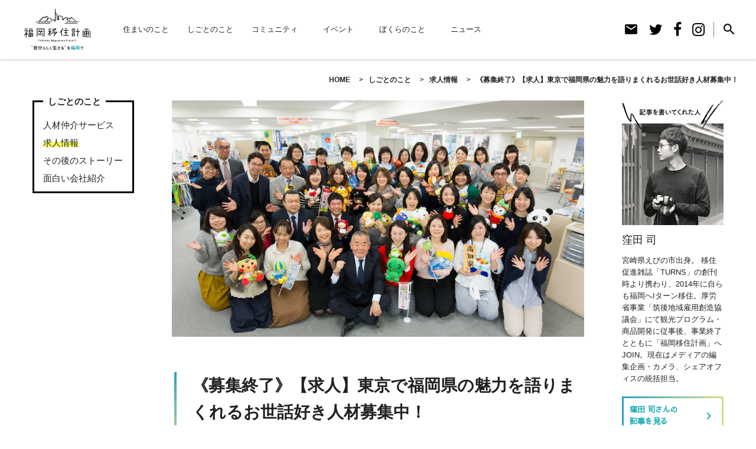

--- FILE ---
content_type: text/html; charset=UTF-8
request_url: https://fukuoka-ijyu.jp/2019/05/13/kyujin64/
body_size: 13480
content:
<!DOCTYPE html>
<html lang="ja">
<head>
	
<!-- Google Tag Manager -->
<script>(function(w,d,s,l,i){w[l]=w[l]||[];w[l].push({'gtm.start':
new Date().getTime(),event:'gtm.js'});var f=d.getElementsByTagName(s)[0],
j=d.createElement(s),dl=l!='dataLayer'?'&l='+l:'';j.async=true;j.src=
'https://www.googletagmanager.com/gtm.js?id='+i+dl;f.parentNode.insertBefore(j,f);
})(window,document,'script','dataLayer','GTM-KTFLJ67');</script>
<!-- End Google Tag Manager -->

<!-- Global site tag (gtag.js) - Google Analytics -->
<script async src="https://www.googletagmanager.com/gtag/js?id=UA-46566163-1"></script>
<script>
  window.dataLayer = window.dataLayer || [];
  function gtag(){dataLayer.push(arguments);}
  gtag('js', new Date());

  gtag('config', 'UA-46566163-1');
</script>

<!-- meta -->
<meta charset="utf-8">
<meta name="viewport" content="width=device-width, initial-scale=1, user-scalable=no">
<meta http-equiv=“X-UA-Compatible” content=“IE=edge”>

<meta name="description" content="福岡移住、福岡の住まい探し、不動産、福岡コミュニティ情報を発信する、移住応援サイト">
<!--[if lt IE 9]>
<script src="http://css3-mediaqueries-js.googlecode.com/svn/trunk/css3-mediaqueries.js"></script>
<script src="//cdn.jsdelivr.net/html5shiv/3.7.2/html5shiv.min.js"></script>
<script src="//cdnjs.cloudflare.com/ajax/libs/respond.js/1.4.2/respond.min.js"></script>
<![endif]-->

<!-- ogp -->
<meta property="fb:admins" content="1480250872190944">
<meta property="og:locale" content="ja_JP">
<meta property="og:title" content="《募集終了》【求人】東京で福岡県の魅力を語りまくれるお世話好き人材募集中！ | 福岡移住計画福岡移住計画">
<meta property="og:description" content="NPO法人ふるさと回帰支援センターNPO法人ふるさと回帰支援センターは、地方暮らしやIJUターン、地域との交流を深めたい方をサポートするために、東京・大阪を除く45道府県の自治体と連携して地域の情報を提供し、都市と農村の橋渡しによって地方の">
<meta property="og:type" content="article">
<meta property="og:url" content="https://fukuoka-ijyu.jp/2019/05/13/kyujin64/">
<meta property="og:image" content="https://fukuoka-ijyu.jp/wp-content/uploads/2019/05/IMG_4616.jpg">
<meta property="og:site_name" content="福岡移住計画">

<!-- favicon/icon -->
<link rel="shortcut icon" href="https://fukuoka-ijyu.jp/wp-content/themes/fukuoka-ijyu-themes/assets/img/base/favicon.ico">
<link rel="apple-touch-icon" href="https://fukuoka-ijyu.jp/wp-content/themes/fukuoka-ijyu-themes/assets/img/base/apple-touch-icon.png">
<!-- stylesheet -->
<link rel="stylesheet" href="https://fonts.googleapis.com/icon?family=Material+Icons">
<link rel="stylesheet" href="https://fonts.googleapis.com/earlyaccess/sawarabigothic.css">
<link href="https://fonts.googleapis.com/css?family=Ek+Mukta:500,600,700" rel="stylesheet">
<link rel="stylesheet" href="https://fukuoka-ijyu.jp/wp-content/themes/fukuoka-ijyu-themes/assets/css/swiper.css">
<link rel="stylesheet" href="https://fukuoka-ijyu.jp/wp-content/themes/fukuoka-ijyu-themes/assets/icon/icon.css">
<link rel="stylesheet" href="https://fukuoka-ijyu.jp/wp-content/themes/fukuoka-ijyu-themes/assets/css/fakeLoader.css">
<link rel="stylesheet" type="text/css" href="https://cdn.jsdelivr.net/npm/slick-carousel@1.8.1/slick/slick.css">

		<!-- All in One SEO 4.1.6.2 -->
		<title>《募集終了》【求人】東京で福岡県の魅力を語りまくれるお世話好き人材募集中！ | 福岡移住計画</title>
		<meta name="description" content="NPO法人ふるさと回帰支援センター NPO法人ふるさと回帰支援センターは、地方暮らしやIJUターン、地域との交流を深めたい方をサポートするために、東京・大阪を除く45道府県の自治体と連携して地域の情報を提供し、都市と農村 […]" />
		<meta name="robots" content="max-image-preview:large" />
		<link rel="canonical" href="https://fukuoka-ijyu.jp/2019/05/13/kyujin64/" />
		<meta property="og:locale" content="ja_JP" />
		<meta property="og:site_name" content="福岡移住計画 - 福岡移住、福岡の住まい探し、不動産、福岡コミュニティ情報を発信する、移住応援サイト" />
		<meta property="og:type" content="article" />
		<meta property="og:title" content="《募集終了》【求人】東京で福岡県の魅力を語りまくれるお世話好き人材募集中！ | 福岡移住計画" />
		<meta property="og:description" content="NPO法人ふるさと回帰支援センター NPO法人ふるさと回帰支援センターは、地方暮らしやIJUターン、地域との交流を深めたい方をサポートするために、東京・大阪を除く45道府県の自治体と連携して地域の情報を提供し、都市と農村 […]" />
		<meta property="og:url" content="https://fukuoka-ijyu.jp/2019/05/13/kyujin64/" />
		<meta property="article:published_time" content="2019-05-13T06:26:46+00:00" />
		<meta property="article:modified_time" content="2022-12-01T03:19:43+00:00" />
		<meta name="twitter:card" content="summary_large_image" />
		<meta name="twitter:title" content="《募集終了》【求人】東京で福岡県の魅力を語りまくれるお世話好き人材募集中！ | 福岡移住計画" />
		<meta name="twitter:description" content="NPO法人ふるさと回帰支援センター NPO法人ふるさと回帰支援センターは、地方暮らしやIJUターン、地域との交流を深めたい方をサポートするために、東京・大阪を除く45道府県の自治体と連携して地域の情報を提供し、都市と農村 […]" />
		<script type="application/ld+json" class="aioseo-schema">
			{"@context":"https:\/\/schema.org","@graph":[{"@type":"WebSite","@id":"https:\/\/fukuoka-ijyu.jp\/#website","url":"https:\/\/fukuoka-ijyu.jp\/","name":"\u798f\u5ca1\u79fb\u4f4f\u8a08\u753b","description":"\u798f\u5ca1\u79fb\u4f4f\u3001\u798f\u5ca1\u306e\u4f4f\u307e\u3044\u63a2\u3057\u3001\u4e0d\u52d5\u7523\u3001\u798f\u5ca1\u30b3\u30df\u30e5\u30cb\u30c6\u30a3\u60c5\u5831\u3092\u767a\u4fe1\u3059\u308b\u3001\u79fb\u4f4f\u5fdc\u63f4\u30b5\u30a4\u30c8","inLanguage":"ja","publisher":{"@id":"https:\/\/fukuoka-ijyu.jp\/#organization"}},{"@type":"Organization","@id":"https:\/\/fukuoka-ijyu.jp\/#organization","name":"\u798f\u5ca1\u79fb\u4f4f\u8a08\u753b","url":"https:\/\/fukuoka-ijyu.jp\/"},{"@type":"BreadcrumbList","@id":"https:\/\/fukuoka-ijyu.jp\/2019\/05\/13\/kyujin64\/#breadcrumblist","itemListElement":[{"@type":"ListItem","@id":"https:\/\/fukuoka-ijyu.jp\/#listItem","position":1,"item":{"@type":"WebPage","@id":"https:\/\/fukuoka-ijyu.jp\/","name":"\u30db\u30fc\u30e0","description":"\u798f\u5ca1\u79fb\u4f4f\u3001\u798f\u5ca1\u306e\u4f4f\u307e\u3044\u63a2\u3057\u3001\u4e0d\u52d5\u7523\u3001\u798f\u5ca1\u30b3\u30df\u30e5\u30cb\u30c6\u30a3\u60c5\u5831\u3092\u767a\u4fe1\u3059\u308b\u3001\u79fb\u4f4f\u5fdc\u63f4\u30b5\u30a4\u30c8","url":"https:\/\/fukuoka-ijyu.jp\/"},"nextItem":"https:\/\/fukuoka-ijyu.jp\/2019\/#listItem"},{"@type":"ListItem","@id":"https:\/\/fukuoka-ijyu.jp\/2019\/#listItem","position":2,"item":{"@type":"WebPage","@id":"https:\/\/fukuoka-ijyu.jp\/2019\/","name":"2019","url":"https:\/\/fukuoka-ijyu.jp\/2019\/"},"nextItem":"https:\/\/fukuoka-ijyu.jp\/2019\/05\/#listItem","previousItem":"https:\/\/fukuoka-ijyu.jp\/#listItem"},{"@type":"ListItem","@id":"https:\/\/fukuoka-ijyu.jp\/2019\/05\/#listItem","position":3,"item":{"@type":"WebPage","@id":"https:\/\/fukuoka-ijyu.jp\/2019\/05\/","name":"May","url":"https:\/\/fukuoka-ijyu.jp\/2019\/05\/"},"nextItem":"https:\/\/fukuoka-ijyu.jp\/2019\/05\/13\/#listItem","previousItem":"https:\/\/fukuoka-ijyu.jp\/2019\/#listItem"},{"@type":"ListItem","@id":"https:\/\/fukuoka-ijyu.jp\/2019\/05\/13\/#listItem","position":4,"item":{"@type":"WebPage","@id":"https:\/\/fukuoka-ijyu.jp\/2019\/05\/13\/","name":"13","url":"https:\/\/fukuoka-ijyu.jp\/2019\/05\/13\/"},"nextItem":"https:\/\/fukuoka-ijyu.jp\/2019\/05\/13\/kyujin64\/#listItem","previousItem":"https:\/\/fukuoka-ijyu.jp\/2019\/05\/#listItem"},{"@type":"ListItem","@id":"https:\/\/fukuoka-ijyu.jp\/2019\/05\/13\/kyujin64\/#listItem","position":5,"item":{"@type":"WebPage","@id":"https:\/\/fukuoka-ijyu.jp\/2019\/05\/13\/kyujin64\/","name":"\u300a\u52df\u96c6\u7d42\u4e86\u300b\u3010\u6c42\u4eba\u3011\u6771\u4eac\u3067\u798f\u5ca1\u770c\u306e\u9b45\u529b\u3092\u8a9e\u308a\u307e\u304f\u308c\u308b\u304a\u4e16\u8a71\u597d\u304d\u4eba\u6750\u52df\u96c6\u4e2d\uff01","description":"NPO\u6cd5\u4eba\u3075\u308b\u3055\u3068\u56de\u5e30\u652f\u63f4\u30bb\u30f3\u30bf\u30fc NPO\u6cd5\u4eba\u3075\u308b\u3055\u3068\u56de\u5e30\u652f\u63f4\u30bb\u30f3\u30bf\u30fc\u306f\u3001\u5730\u65b9\u66ae\u3089\u3057\u3084IJU\u30bf\u30fc\u30f3\u3001\u5730\u57df\u3068\u306e\u4ea4\u6d41\u3092\u6df1\u3081\u305f\u3044\u65b9\u3092\u30b5\u30dd\u30fc\u30c8\u3059\u308b\u305f\u3081\u306b\u3001\u6771\u4eac\u30fb\u5927\u962a\u3092\u9664\u304f45\u9053\u5e9c\u770c\u306e\u81ea\u6cbb\u4f53\u3068\u9023\u643a\u3057\u3066\u5730\u57df\u306e\u60c5\u5831\u3092\u63d0\u4f9b\u3057\u3001\u90fd\u5e02\u3068\u8fb2\u6751 [\u2026]","url":"https:\/\/fukuoka-ijyu.jp\/2019\/05\/13\/kyujin64\/"},"previousItem":"https:\/\/fukuoka-ijyu.jp\/2019\/05\/13\/#listItem"}]},{"@type":"Person","@id":"https:\/\/fukuoka-ijyu.jp\/author\/kubota\/#author","url":"https:\/\/fukuoka-ijyu.jp\/author\/kubota\/","name":"\u7aaa\u7530 \u53f8","image":{"@type":"ImageObject","@id":"https:\/\/fukuoka-ijyu.jp\/2019\/05\/13\/kyujin64\/#authorImage","url":"https:\/\/fukuoka-ijyu.jp\/wp-content\/uploads\/2017\/10\/4fd04472f9ce86b5a8fb516e887e5bb8-96x96.png","width":96,"height":96,"caption":"\u7aaa\u7530 \u53f8"}},{"@type":"WebPage","@id":"https:\/\/fukuoka-ijyu.jp\/2019\/05\/13\/kyujin64\/#webpage","url":"https:\/\/fukuoka-ijyu.jp\/2019\/05\/13\/kyujin64\/","name":"\u300a\u52df\u96c6\u7d42\u4e86\u300b\u3010\u6c42\u4eba\u3011\u6771\u4eac\u3067\u798f\u5ca1\u770c\u306e\u9b45\u529b\u3092\u8a9e\u308a\u307e\u304f\u308c\u308b\u304a\u4e16\u8a71\u597d\u304d\u4eba\u6750\u52df\u96c6\u4e2d\uff01 | \u798f\u5ca1\u79fb\u4f4f\u8a08\u753b","description":"NPO\u6cd5\u4eba\u3075\u308b\u3055\u3068\u56de\u5e30\u652f\u63f4\u30bb\u30f3\u30bf\u30fc NPO\u6cd5\u4eba\u3075\u308b\u3055\u3068\u56de\u5e30\u652f\u63f4\u30bb\u30f3\u30bf\u30fc\u306f\u3001\u5730\u65b9\u66ae\u3089\u3057\u3084IJU\u30bf\u30fc\u30f3\u3001\u5730\u57df\u3068\u306e\u4ea4\u6d41\u3092\u6df1\u3081\u305f\u3044\u65b9\u3092\u30b5\u30dd\u30fc\u30c8\u3059\u308b\u305f\u3081\u306b\u3001\u6771\u4eac\u30fb\u5927\u962a\u3092\u9664\u304f45\u9053\u5e9c\u770c\u306e\u81ea\u6cbb\u4f53\u3068\u9023\u643a\u3057\u3066\u5730\u57df\u306e\u60c5\u5831\u3092\u63d0\u4f9b\u3057\u3001\u90fd\u5e02\u3068\u8fb2\u6751 [\u2026]","inLanguage":"ja","isPartOf":{"@id":"https:\/\/fukuoka-ijyu.jp\/#website"},"breadcrumb":{"@id":"https:\/\/fukuoka-ijyu.jp\/2019\/05\/13\/kyujin64\/#breadcrumblist"},"author":"https:\/\/fukuoka-ijyu.jp\/author\/kubota\/#author","creator":"https:\/\/fukuoka-ijyu.jp\/author\/kubota\/#author","image":{"@type":"ImageObject","@id":"https:\/\/fukuoka-ijyu.jp\/#mainImage","url":"https:\/\/fukuoka-ijyu.jp\/wp-content\/uploads\/2019\/05\/IMG_4616.jpg","width":1000,"height":667},"primaryImageOfPage":{"@id":"https:\/\/fukuoka-ijyu.jp\/2019\/05\/13\/kyujin64\/#mainImage"},"datePublished":"2019-05-13T06:26:46+09:00","dateModified":"2022-12-01T03:19:43+09:00"},{"@type":"BlogPosting","@id":"https:\/\/fukuoka-ijyu.jp\/2019\/05\/13\/kyujin64\/#blogposting","name":"\u300a\u52df\u96c6\u7d42\u4e86\u300b\u3010\u6c42\u4eba\u3011\u6771\u4eac\u3067\u798f\u5ca1\u770c\u306e\u9b45\u529b\u3092\u8a9e\u308a\u307e\u304f\u308c\u308b\u304a\u4e16\u8a71\u597d\u304d\u4eba\u6750\u52df\u96c6\u4e2d\uff01 | \u798f\u5ca1\u79fb\u4f4f\u8a08\u753b","description":"NPO\u6cd5\u4eba\u3075\u308b\u3055\u3068\u56de\u5e30\u652f\u63f4\u30bb\u30f3\u30bf\u30fc NPO\u6cd5\u4eba\u3075\u308b\u3055\u3068\u56de\u5e30\u652f\u63f4\u30bb\u30f3\u30bf\u30fc\u306f\u3001\u5730\u65b9\u66ae\u3089\u3057\u3084IJU\u30bf\u30fc\u30f3\u3001\u5730\u57df\u3068\u306e\u4ea4\u6d41\u3092\u6df1\u3081\u305f\u3044\u65b9\u3092\u30b5\u30dd\u30fc\u30c8\u3059\u308b\u305f\u3081\u306b\u3001\u6771\u4eac\u30fb\u5927\u962a\u3092\u9664\u304f45\u9053\u5e9c\u770c\u306e\u81ea\u6cbb\u4f53\u3068\u9023\u643a\u3057\u3066\u5730\u57df\u306e\u60c5\u5831\u3092\u63d0\u4f9b\u3057\u3001\u90fd\u5e02\u3068\u8fb2\u6751 [\u2026]","inLanguage":"ja","headline":"\u300a\u52df\u96c6\u7d42\u4e86\u300b\u3010\u6c42\u4eba\u3011\u6771\u4eac\u3067\u798f\u5ca1\u770c\u306e\u9b45\u529b\u3092\u8a9e\u308a\u307e\u304f\u308c\u308b\u304a\u4e16\u8a71\u597d\u304d\u4eba\u6750\u52df\u96c6\u4e2d\uff01","author":{"@id":"https:\/\/fukuoka-ijyu.jp\/author\/kubota\/#author"},"publisher":{"@id":"https:\/\/fukuoka-ijyu.jp\/#organization"},"datePublished":"2019-05-13T06:26:46+09:00","dateModified":"2022-12-01T03:19:43+09:00","articleSection":"\u6c42\u4eba\u60c5\u5831, \u3057\u3054\u3068\u306e\u3053\u3068","mainEntityOfPage":{"@id":"https:\/\/fukuoka-ijyu.jp\/2019\/05\/13\/kyujin64\/#webpage"},"isPartOf":{"@id":"https:\/\/fukuoka-ijyu.jp\/2019\/05\/13\/kyujin64\/#webpage"},"image":{"@type":"ImageObject","@id":"https:\/\/fukuoka-ijyu.jp\/#articleImage","url":"https:\/\/fukuoka-ijyu.jp\/wp-content\/uploads\/2019\/05\/IMG_4616.jpg","width":1000,"height":667}}]}
		</script>
		<!-- All in One SEO -->

<link rel='dns-prefetch' href='//s.w.org' />
		<!-- This site uses the Google Analytics by MonsterInsights plugin v8.10.0 - Using Analytics tracking - https://www.monsterinsights.com/ -->
		<!-- Note: MonsterInsights is not currently configured on this site. The site owner needs to authenticate with Google Analytics in the MonsterInsights settings panel. -->
					<!-- No UA code set -->
				<!-- / Google Analytics by MonsterInsights -->
				<script type="text/javascript">
			window._wpemojiSettings = {"baseUrl":"https:\/\/s.w.org\/images\/core\/emoji\/13.1.0\/72x72\/","ext":".png","svgUrl":"https:\/\/s.w.org\/images\/core\/emoji\/13.1.0\/svg\/","svgExt":".svg","source":{"concatemoji":"https:\/\/fukuoka-ijyu.jp\/wp-includes\/js\/wp-emoji-release.min.js?ver=5.8.11"}};
			!function(e,a,t){var n,r,o,i=a.createElement("canvas"),p=i.getContext&&i.getContext("2d");function s(e,t){var a=String.fromCharCode;p.clearRect(0,0,i.width,i.height),p.fillText(a.apply(this,e),0,0);e=i.toDataURL();return p.clearRect(0,0,i.width,i.height),p.fillText(a.apply(this,t),0,0),e===i.toDataURL()}function c(e){var t=a.createElement("script");t.src=e,t.defer=t.type="text/javascript",a.getElementsByTagName("head")[0].appendChild(t)}for(o=Array("flag","emoji"),t.supports={everything:!0,everythingExceptFlag:!0},r=0;r<o.length;r++)t.supports[o[r]]=function(e){if(!p||!p.fillText)return!1;switch(p.textBaseline="top",p.font="600 32px Arial",e){case"flag":return s([127987,65039,8205,9895,65039],[127987,65039,8203,9895,65039])?!1:!s([55356,56826,55356,56819],[55356,56826,8203,55356,56819])&&!s([55356,57332,56128,56423,56128,56418,56128,56421,56128,56430,56128,56423,56128,56447],[55356,57332,8203,56128,56423,8203,56128,56418,8203,56128,56421,8203,56128,56430,8203,56128,56423,8203,56128,56447]);case"emoji":return!s([10084,65039,8205,55357,56613],[10084,65039,8203,55357,56613])}return!1}(o[r]),t.supports.everything=t.supports.everything&&t.supports[o[r]],"flag"!==o[r]&&(t.supports.everythingExceptFlag=t.supports.everythingExceptFlag&&t.supports[o[r]]);t.supports.everythingExceptFlag=t.supports.everythingExceptFlag&&!t.supports.flag,t.DOMReady=!1,t.readyCallback=function(){t.DOMReady=!0},t.supports.everything||(n=function(){t.readyCallback()},a.addEventListener?(a.addEventListener("DOMContentLoaded",n,!1),e.addEventListener("load",n,!1)):(e.attachEvent("onload",n),a.attachEvent("onreadystatechange",function(){"complete"===a.readyState&&t.readyCallback()})),(n=t.source||{}).concatemoji?c(n.concatemoji):n.wpemoji&&n.twemoji&&(c(n.twemoji),c(n.wpemoji)))}(window,document,window._wpemojiSettings);
		</script>
		<style type="text/css">
img.wp-smiley,
img.emoji {
	display: inline !important;
	border: none !important;
	box-shadow: none !important;
	height: 1em !important;
	width: 1em !important;
	margin: 0 .07em !important;
	vertical-align: -0.1em !important;
	background: none !important;
	padding: 0 !important;
}
</style>
	<link rel='stylesheet' id='sbi_styles-css'  href='https://fukuoka-ijyu.jp/wp-content/plugins/instagram-feed/css/sbi-styles.min.css?ver=6.1.5' type='text/css' media='all' />
<link rel='stylesheet' id='wp-block-library-css'  href='https://fukuoka-ijyu.jp/wp-includes/css/dist/block-library/style.min.css?ver=5.8.11' type='text/css' media='all' />
<link rel='stylesheet' id='wordpress-popular-posts-css-css'  href='https://fukuoka-ijyu.jp/wp-content/plugins/wordpress-popular-posts/assets/css/wpp.css?ver=5.5.1' type='text/css' media='all' />
<link rel='stylesheet' id='my-main-style-css'  href='https://fukuoka-ijyu.jp/wp-content/themes/fukuoka-ijyu-themes/style.css?ver=1768932297' type='text/css' media='all' />
<script type='application/json' id='wpp-json'>
{"sampling_active":0,"sampling_rate":100,"ajax_url":"https:\/\/fukuoka-ijyu.jp\/wp-json\/wordpress-popular-posts\/v1\/popular-posts","api_url":"https:\/\/fukuoka-ijyu.jp\/wp-json\/wordpress-popular-posts","ID":15151,"token":"3f204dcfc9","lang":0,"debug":0}
</script>
<script type='text/javascript' src='https://fukuoka-ijyu.jp/wp-content/plugins/wordpress-popular-posts/assets/js/wpp.min.js?ver=5.5.1' id='wpp-js-js'></script>
<link rel="https://api.w.org/" href="https://fukuoka-ijyu.jp/wp-json/" /><link rel="alternate" type="application/json" href="https://fukuoka-ijyu.jp/wp-json/wp/v2/posts/15151" /><link rel="EditURI" type="application/rsd+xml" title="RSD" href="https://fukuoka-ijyu.jp/xmlrpc.php?rsd" />
<link rel="wlwmanifest" type="application/wlwmanifest+xml" href="https://fukuoka-ijyu.jp/wp-includes/wlwmanifest.xml" /> 
<meta name="generator" content="WordPress 5.8.11" />
<link rel='shortlink' href='https://fukuoka-ijyu.jp/?p=15151' />
<link rel="alternate" type="application/json+oembed" href="https://fukuoka-ijyu.jp/wp-json/oembed/1.0/embed?url=https%3A%2F%2Ffukuoka-ijyu.jp%2F2019%2F05%2F13%2Fkyujin64%2F" />
<link rel="alternate" type="text/xml+oembed" href="https://fukuoka-ijyu.jp/wp-json/oembed/1.0/embed?url=https%3A%2F%2Ffukuoka-ijyu.jp%2F2019%2F05%2F13%2Fkyujin64%2F&#038;format=xml" />
	<link rel="preconnect" href="https://fonts.googleapis.com">
	<link rel="preconnect" href="https://fonts.gstatic.com">
	    <script type="text/javascript">
    (function(){
            var t = function(){
                window._pt_sp_2 = [];
                _pt_sp_2.push('setAccount,74696797');
                var _protocol = (("https:" == document.location.protocol) ? " https://" : " http://");
                (function() {
                    var atag = document.createElement('script'); atag.type = 'text/javascript'; atag.async = true;
                    atag.src = _protocol + 'js.ptengine.com/pta.js';
                    var stag = document.createElement('script'); stag.type = 'text/javascript'; stag.async = true;
                    stag.src = _protocol + 'js.ptengine.com/pts.js';
                    var s = document.getElementsByTagName('script')[0]; 
                    s.parentNode.insertBefore(atag, s);s.parentNode.insertBefore(stag, s);
                })();
            }
            if(window.attachEvent){
                window.attachEvent("onload",t);
            }else if(window.addEventListener){
                window.addEventListener("load",t,false);
            }else{
                t();
            }
        })();
    </script>
            <style id="wpp-loading-animation-styles">@-webkit-keyframes bgslide{from{background-position-x:0}to{background-position-x:-200%}}@keyframes bgslide{from{background-position-x:0}to{background-position-x:-200%}}.wpp-widget-placeholder,.wpp-widget-block-placeholder{margin:0 auto;width:60px;height:3px;background:#dd3737;background:linear-gradient(90deg,#dd3737 0%,#571313 10%,#dd3737 100%);background-size:200% auto;border-radius:3px;-webkit-animation:bgslide 1s infinite linear;animation:bgslide 1s infinite linear}</style>
            		<style type="text/css" id="wp-custom-css">
			/* 記事ID123 のタイトルだけフォント変更 */
body.postid-21935 h1.entry-title {
  font-family: "Times New Roman", serif; /* 好きなフォントに置き換えてOK */
  font-weight: bold; /* 太字にしたいなら */
}
		</style>
			<style id="egf-frontend-styles" type="text/css">
		p {} h1 {} h2 {} h3 {} h4 {} h5 {} h6 {} 	</style>
	</head>

<body id="pagetop" class="post-template-default single single-post postid-15151 single-format-standard">
	
<!-- Google Tag Manager (noscript) -->
<noscript><iframe src="https://www.googletagmanager.com/ns.html?id=GTM-KTFLJ67"
height="0" width="0" style="display:none;visibility:hidden"></iframe></noscript>
<!-- End Google Tag Manager (noscript) -->

<div id="fb-root"></div>
<script>(function(d, s, id) {
  var js, fjs = d.getElementsByTagName(s)[0];
  if (d.getElementById(id)) return;
  js = d.createElement(s); js.id = id;
  js.src = "//connect.facebook.net/ja_JP/sdk.js#xfbml=1&version=v2.9&appId=128903923984397";
  fjs.parentNode.insertBefore(js, fjs);
}(document, 'script', 'facebook-jssdk'));</script>

<div id="loading"></div>

<div id="loading-wrap">

    <header class="p-sub-header">
    <div class="p-logo">
        <a href="https://fukuoka-ijyu.jp"><img src="https://fukuoka-ijyu.jp/wp-content/themes/fukuoka-ijyu-themes/assets/img/common/logo.svg" alt="福岡移住計画 ”自分らしく生きる”を福岡で" class="p-logo__item"></a>
    </div>
    <nav class="p-nav">
        <ul class="p-nav__list-wrap">
            <li class="p-nav__list <?php// if(is_category('live')) { echo 'is-active' }; ?>">
                                <a href="https://fukuoka-ijyu.jp/category/live/" class="p-nav__link">住まいのこと</a>
                <ul class="p-nav__sub-list-unit">
					<li class="p-nav__sub-list"><a href="https://fukuoka-ijyu.jp/about-fukuoka-real-estate/">福岡移住不動産とは</a></li>
                    <li class="p-nav__sub-list"><a href="https://fukuoka-ijyu.jp/fudosan/">不動産活用について</a></li>
					                    <li class="p-nav__sub-list"><a href="https://fukuoka-ijyu.jp/category/live/rent/">賃貸物件</a></li>
                    <li class="p-nav__sub-list"><a href="https://fukuoka-ijyu.jp/category/live/sale/">売買物件</a></li>
										<li class="p-nav__sub-list"><a href="https://fukuoka-ijyu.jp/estate_owners/">不動産売却をご検討の方へ</a></li>
					<li class="p-nav__sub-list"><a href="https://fukuoka-ijyu.jp/intermediaries/">不動産購入をご検討の方へ</a></li>
					<li class="p-nav__sub-list"><a href="https://fukuoka-ijyu.jp/partners/">パートナー募集</a></li>
										                </ul>
            </li>
            <li class="p-nav__list <?php// if(is_category('job')) { echo 'is-active' }; ?>">
                                <a href="https://fukuoka-ijyu.jp/category/job/" class="p-nav__link">しごとのこと</a>
                <ul class="p-nav__sub-list-unit">
                    <!-- <li class="p-nav__sub-list"><a href="https://fukuoka-ijyu.jp/category/job/job-information/">求人情報</a></li> -->
                    <!-- <li class="p-nav__sub-list"><a href="https://fukuoka-ijyu.jp/category/job/job-resources/">人材仲介サービス</a></li> -->
                    <li class="p-nav__sub-list"><a href="https://fukuoka-ijyu.jp/category/job/job-story/">その後のストーリー</a></li>
                    <li class="p-nav__sub-list"><a href="https://fukuoka-ijyu.jp/category/job/introduce-company/">面白い会社紹介</a></li>
                </ul>
            </li>
            <li class="p-nav__list <?php// if(is_category('life')) { echo 'is-active' }; ?>">
                                <a href="https://fukuoka-ijyu.jp/category/life/" class="p-nav__link">コミュニティ</a>
                <ul class="p-nav__sub-list-unit">
                    <li class="p-nav__sub-list"><a href="https://fukuoka-ijyu.jp/category/life/shop/">お店</a></li>
                    <li class="p-nav__sub-list"><a href="https://fukuoka-ijyu.jp/category/life/tokotoko/">トコトコ</a></li>
                    <li class="p-nav__sub-list"><a href="https://fukuoka-ijyu.jp/category/life/migrants-interview/">移住者インタビュー</a></li>
                    <li class="p-nav__sub-list"><a href="https://fukuoka-ijyu.jp/category/life/interview/">地元インタビュー</a></li>
                    <li class="p-nav__sub-list"><a href="https://fukuoka-ijyu.jp/category/life/about-fukuoka/">福岡のこと</a></li>
                </ul>
            </li>
            <li class="p-nav__list <?php// if(is_category('trick')) { echo 'is-active' }; ?>">
                                <a href="https://fukuoka-ijyu.jp/category/trick/" class="p-nav__link">イベント</a>
                <ul class="p-nav__sub-list-unit">
                    <li class="p-nav__sub-list"><a href="https://fukuoka-ijyu.jp/category/trick/pluswander/">+WANDER</a></li>
                    <li class="p-nav__sub-list"><a href="https://fukuoka-ijyu.jp/category/trick/municipality/">自治体とのしごと</a></li>
                    <li class="p-nav__sub-list"><a href="https://fukuoka-ijyu.jp/category/trick/announcement/">新たなプロジェクト</a></li>
                </ul>
            </li>
            <li class="p-nav__list">
                <a href="https://fukuoka-ijyu.jp/category/column/" class="p-nav__link">ぼくらのこと</a>
                <ul class="p-nav__sub-list-unit">
                    <li class="p-nav__sub-list"><a href="https://fukuoka-ijyu.jp/about/">福岡移住計画とは</a></li>
                    <li class="p-nav__sub-list"><a href="https://fukuoka-ijyu.jp/member/">メンバー紹介</a></li>
                    <li class="p-nav__sub-list"><a href="https://fukuoka-ijyu.jp/category/column/media/">メディア掲載</a></li>
                </ul>
            </li>
            <li class="p-nav__list">
                <a href="https://fukuoka-ijyu.jp/category/news/" class="p-nav__link">ニュース</a>
            </li>
			        </ul>
    </nav>
    <ul class="p-sns">
        <li class="p-sns__list"><a href="https://fukuoka-ijyu.jp/contact/" class="p-sns__link"><i class="material-icons p-sns__icon">email</i></a></li>
        <li class="p-sns__list"><a href="https://twitter.com/fukuokaijyu" class="p-sns__link"><i class="fa fa-twitter p-sns__icon"></i></a></li>
        <li class="p-sns__list"><a href="https://www.facebook.com/fukuokaijyukeikaku/" class="p-sns__link"><i class="fa fa-facebook p-sns__icon"></i></a></li>
        <li class="p-sns__list"><a href="https://www.instagram.com/fukuokaijyu/" class="p-sns__link"><i class="fa fa-instagram p-sns__icon"></i></a></li>
        <li class="p-sns__list"><p id="js-search" class="p-sns__link"><i class="material-icons p-sns__icon">search</i></p></li>
    </ul>
    <div class="p-sns__search">
        <form method="get" class="p-sns__search-form" action="https://fukuoka-ijyu.jp/">
            <input type="search" placeholder="記事の検索" name="s" class="p-sns__search-input" value="" />
            <!-- <input type="submit" value="search" alt="検索" title="検索" class="l-header__search-icon"> -->
        </form>
    </div>
</header>

<div class="p-breadcrumbs"><ul class="p-breadcrumbs__list-wrap"><li itemscope itemtype="http://data-vocabulary.org/Breadcrumb" class="p-breadcrumbs__list"><a href="https://fukuoka-ijyu.jp/" class="home p-breadcrumbs__link" itemprop="url" ><span itemprop="title">HOME</span></a></li><li itemscope itemtype="http://data-vocabulary.org/Breadcrumb" class="p-breadcrumbs__list"><a href="https://fukuoka-ijyu.jp/category/job/"  itemprop="url" class="p-breadcrumbs__link"><span itemprop="title">しごとのこと</span></a></li><li itemscope itemtype="http://data-vocabulary.org/Breadcrumb" class="p-breadcrumbs__list"><a href="https://fukuoka-ijyu.jp/category/job/job-information/" itemprop="url" class="p-breadcrumbs__link"><span itemprop="title">求人情報</span></a></li><li itemscope itemtype="http://data-vocabulary.org/Breadcrumb" class="p-breadcrumbs__list"><span itemprop="title" class="p-breadcrumbs__link">《募集終了》【求人】東京で福岡県の魅力を語りまくれるお世話好き人材募集中！</span></li></ul></div>
<div class="l-container-inner if-article">

    <aside class="p-page-menu is-left if-article">
                <h2 class="p-page-menu__heading">しごとのこと</h2>

        <ul class="p-page-menu__unit">
                    <li class="p-page-menu__list "><a href="https://fukuoka-ijyu.jp/category/job/job-resources/" class="p-page-menu__link">人材仲介サービス</a></li>
                    <li class="p-page-menu__list is-active"><a href="https://fukuoka-ijyu.jp/category/job/job-information/" class="p-page-menu__link">求人情報</a></li>
                    <li class="p-page-menu__list "><a href="https://fukuoka-ijyu.jp/category/job/job-story/" class="p-page-menu__link">その後のストーリー</a></li>
                    <li class="p-page-menu__list "><a href="https://fukuoka-ijyu.jp/category/job/introduce-company/" class="p-page-menu__link">面白い会社紹介</a></li>
                </ul>
    </aside>
    <!-- / p-page-menu -->
    <article class="p-article">
        <div class="p-article__thumbnail" style="background-image: url(https://fukuoka-ijyu.jp/wp-content/uploads/2019/05/IMG_4616.jpg);"></div>
        <div class="p-article__header">
            <h1 class="p-article__title">《募集終了》【求人】東京で福岡県の魅力を語りまくれるお世話好き人材募集中！</h1>
            <time datetime="2019-05-13" class="p-article__date">2019.05.13</time>
        </div>
                <div class="p-article__body">
            <h2><strong>NPO法人ふるさと回帰支援センター</strong></h2>
<p><a href="https://www.furusatokaiki.net/" target="_blank" rel="noopener noreferrer">NPO法人ふるさと回帰支援センター</a>は、地方暮らしやIJUターン、地域との交流を深めたい方をサポートするために、東京・大阪を除く45道府県の自治体と連携して地域の情報を提供し、都市と農村の橋渡しによって地方の再生、地域活性化を目指している組織になります。<br />
<img class="alignnone size-full wp-image-15153" src="https://fukuoka-ijyu.jp/wp-content/uploads/2019/05/IMG_4722.jpg" alt="" width="100%" srcset="https://fukuoka-ijyu.jp/wp-content/uploads/2019/05/IMG_4722.jpg 1000w, https://fukuoka-ijyu.jp/wp-content/uploads/2019/05/IMG_4722-640x427.jpg 640w" sizes="(max-width: 1000px) 100vw, 1000px" /><br />
そんな「ふるさと回帰支援センター」で福岡県の担当窓口となる人材を募集しております。<br />
仕事内容としては、福岡県内への移住定住を促進するために、移住希望者の相談対応や地域の魅力発信・情報収集・ＰＲ。福岡県内の自治体・団体との情報交換や移住に関するセミナーなどの企画・運営など。と多岐にわたります。<br />
福岡出身の方は地元愛が強いと各メディアでも取り上げられることが多いですが、今こそその想いをこのお仕事で発揮してみませんか?（もちろん福岡出身でなくてもご応募OKです）<br />
<img class="alignnone size-full wp-image-15157" src="https://fukuoka-ijyu.jp/wp-content/uploads/2019/05/IMG_5251.jpg" alt="" width="100%" srcset="https://fukuoka-ijyu.jp/wp-content/uploads/2019/05/IMG_5251.jpg 1000w, https://fukuoka-ijyu.jp/wp-content/uploads/2019/05/IMG_5251-640x427.jpg 640w" sizes="(max-width: 1000px) 100vw, 1000px" /><br />
またセンター内には福岡県だけではなく、他44道府県が入っていますので、他自治体との交流も楽しみの一つとなるかと思います。他県の魅力にも触れつつ相互に地域の魅力を発信できるお仕事です。</p>
<p>職場はアクセスのよい有楽町駅の「東京交通会館」内にあります。<br />
東京都のパスポートセンターもあり、1階には各地域のアンテナショップも入り、まさに世界と地域とのハブにもなっている場所で、よい刺激のある環境かと思います。<br />
<img class="alignnone size-full wp-image-15155" src="https://fukuoka-ijyu.jp/wp-content/uploads/2019/05/IMG_5040.jpg" alt="" width="100%" srcset="https://fukuoka-ijyu.jp/wp-content/uploads/2019/05/IMG_5040.jpg 1000w, https://fukuoka-ijyu.jp/wp-content/uploads/2019/05/IMG_5040-640x427.jpg 640w" sizes="(max-width: 1000px) 100vw, 1000px" /><br />
ぜひ関東圏にお住まいで福岡県の魅力をお伝えするお仕事に興味のある方は応募ください。</p>
<p><strong>※<span style="color: red;">（注）</span>今回は当サイトへの直接のご応募は必要ございません。<a href="http://www.furusatokaiki.net/recruit/offer/fukuoka_20190307/" target="_blank" rel="noopener noreferrer">こちら</a>の「ふるさと回帰支援センター」応募フォームへの直接のお申込みとなります。</strong></p>
            
                                </div>
        <div class="p-article__footer">
            <div class="p-button-wrap"><button class='p-button-border p-button-border--lg'><a href='https://fukuoka-ijyu.jp/job-contact/?post_id=15151' class='p-button p-button--lg p-button--white'>この求人記事にお問合せする</a></button></div>            <div class="p-article__likebox">
                <div class="p-article__likebox-thumbnail" style="background-image: url(https://fukuoka-ijyu.jp/wp-content/uploads/2019/05/IMG_4616.jpg);"></div>
                <div class="p-article__likebox-content">
                    <p class="p-article__likebox-heading">この記事が気に入ったら「いいね！」しよう</p>
                    <p class="p-article__likebox-text">facebookページでは最新の情報をお届けします。</p>
                    <div class="fb-like" data-href="https://www.facebook.com/fukuokaijyukeikaku/" data-layout="button" data-action="like" data-size="small" data-show-faces="false" data-share="false"></div>
                </div>
            </div>
			        </div>
            </article>
    <!-- / p-page -->
    <aside class="p-page-menu is-right if-article">
        <div class="p-profile">
            <img src="https://fukuoka-ijyu.jp/wp-content/themes/fukuoka-ijyu-themes/assets/img/article/author.png" alt="記事を書いてくれた人" class="p-profile__name">
                        <div class="p-profile__writer-img" style="background-image: url(https://fukuoka-ijyu.jp/wp-content/uploads/2017/10/4fd04472f9ce86b5a8fb516e887e5bb8-300x296.png);"></div>
            <p class="p-profile__writer-name">窪田 司</p>
                        <p class="p-profile__writer-text">宮崎県えびの市出身。
移住促進雑誌「TURNS」の創刊時より携わり、2014年に自らも福岡へIターン移住。厚労省事業「筑後地域雇用創造協議会」にて観光プログラム・商品開発に従事後、事業終了とともに「福岡移住計画」へJOIN。現在はメディアの編集企画・カメラ、シェアオフィスの統括担当。</p>
                        <div class="p-button-wrap if-article">
                <button class="p-button-border p-button-border--lg"><a href="https://fukuoka-ijyu.jp/?author=12" class="p-button p-button--lg p-button--white p-button--lineclamp2">窪田 司さんの<br>記事を見る<i class="material-icons">keyboard_arrow_right</i></a></button>
            </div>
        </div>
    </aside>
    <!-- / p-page-menu -->

</div>
<!-- / l-container-inner -->

<div class="p-card-latest">
    <div class="p-card-latest__heading if-article">
        <h2 class="p-card-latest__text">Pick up!</h2>
        <img src="https://fukuoka-ijyu.jp/wp-content/themes/fukuoka-ijyu-themes/assets/img/article/modify.png">
    </div>
            <div class="p-card-wrap">
    

    
    <div class="p-card-vertical">
                    <a href="https://fukuoka-ijyu.jp/2025/12/25/bukken58/" class="p-card-vertical__img" style="background-image: url(https://fukuoka-ijyu.jp/wp-content/uploads/2025/12/DSCF8926-scaled.jpg);">
                                        </a>
        <div class="p-card-vertical__content">
                        <p class="p-card-vertical__content-tag"><a href="https://fukuoka-ijyu.jp/category/live/live_house/" rel="category tag">住居</a>, <a href="https://fukuoka-ijyu.jp/category/live/sale/" rel="category tag">売買物件</a>, <a href="https://fukuoka-ijyu.jp/category/live/" rel="category tag">住まいのこと</a></p>
            <div class="p-card-vertical__content-heading-unit">
                <a href="https://fukuoka-ijyu.jp/2025/12/25/bukken58/"><h3 class="p-card-vertical__content-heading">『福岡移住不動産vol.58』海が身近な和白で、23.5帖のLDK。10年の時間が育てたちょうどいい住まい（福岡市東区和白6）</h3></a>
            </div>
            <div class="p-card-vertical__content-info">
                <div class="p-card-vertical__content-info-writer">
                                        <span class="p-card-vertical__content-info-writer-img" style="background-image: url(https://fukuoka-ijyu.jp/wp-content/uploads/2023/08/DSC02765-96x96.jpg)"></span>
                    <a href="https://fukuoka-ijyu.jp/?author=21" class="p-card-vertical__content-info-writer-name">鎌苅竜也</a>
                </div>
                <time datetime="2025-12-25" class="p-card-vertical__content-info-date">2025.12.25</time>
            </div>
        </div>
    </div>
    
    <div class="p-card-vertical">
                    <a href="https://fukuoka-ijyu.jp/2025/11/23/infomation_nikyotenkyojyu-forum2025/" class="p-card-vertical__img" style="background-image: url(https://fukuoka-ijyu.jp/wp-content/uploads/2025/11/a3408fda6bd67f60d98ed1c00660914a.png);">
                                        </a>
        <div class="p-card-vertical__content">
                        <p class="p-card-vertical__content-tag"><a href="https://fukuoka-ijyu.jp/category/event/%e7%a6%8f%e5%b2%a1%e3%82%a4%e3%83%99%e3%83%b3%e3%83%88/" rel="category tag">福岡イベント</a>, <a href="https://fukuoka-ijyu.jp/category/event/" rel="category tag">イベント</a>, <a href="https://fukuoka-ijyu.jp/category/news/" rel="category tag">ニュース</a>, <a href="https://fukuoka-ijyu.jp/category/column/" rel="category tag">ぼくらのこと</a></p>
            <div class="p-card-vertical__content-heading-unit">
                <a href="https://fukuoka-ijyu.jp/2025/11/23/infomation_nikyotenkyojyu-forum2025/"><h3 class="p-card-vertical__content-heading">【受賞・登壇決定】快生館が「地域づくり表彰」を受賞！ 11/28（金）二地域居住推進フォーラム in 福岡にて、官民連携モデルによる「居・職・住」ソリューションを紹介</h3></a>
            </div>
            <div class="p-card-vertical__content-info">
                <div class="p-card-vertical__content-info-writer">
                                        <span class="p-card-vertical__content-info-writer-img" style="background-image: url(https://fukuoka-ijyu.jp/wp-content/uploads/2019/06/a673f7a1c537bf36cca9d73577217119-96x96.jpg)"></span>
                    <a href="https://fukuoka-ijyu.jp/?author=57" class="p-card-vertical__content-info-writer-name">野上 梓</a>
                </div>
                <time datetime="2025-11-23" class="p-card-vertical__content-info-date">2025.11.23</time>
            </div>
        </div>
    </div>
    
    <div class="p-card-vertical">
                    <a href="https://fukuoka-ijyu.jp/2025/11/13/fukuokakurashigototaiken_eventreport2025/" class="p-card-vertical__img" style="background-image: url(https://fukuoka-ijyu.jp/wp-content/uploads/2025/11/1269765716f97c20b22ad58e12994098.png);">
                                        </a>
        <div class="p-card-vertical__content">
                        <p class="p-card-vertical__content-tag"><a href="https://fukuoka-ijyu.jp/category/event/%e7%a6%8f%e5%b2%a1%e3%82%a4%e3%83%99%e3%83%b3%e3%83%88/" rel="category tag">福岡イベント</a>, <a href="https://fukuoka-ijyu.jp/category/news/%e3%83%8b%e3%83%a5%e3%83%bc%e3%82%b9/" rel="category tag">ニュース</a>, <a href="https://fukuoka-ijyu.jp/category/life/" rel="category tag">暮らしのこと</a>, <a href="https://fukuoka-ijyu.jp/category/trick/municipality/" rel="category tag">自治体との仕事</a>, <a href="https://fukuoka-ijyu.jp/category/life/migrants-interview/" rel="category tag">移住者インタビュー</a></p>
            <div class="p-card-vertical__content-heading-unit">
                <a href="https://fukuoka-ijyu.jp/2025/11/13/fukuokakurashigototaiken_eventreport2025/"><h3 class="p-card-vertical__content-heading">〜旅行以上、移住未満の田舎暮らし〜 知らない町の暮らしと仕事に触れる『福岡くらしごと体験』って知ってる？</h3></a>
            </div>
            <div class="p-card-vertical__content-info">
                <div class="p-card-vertical__content-info-writer">
                                        <span class="p-card-vertical__content-info-writer-img" style="background-image: url(https://fukuoka-ijyu.jp/wp-content/uploads/2020/01/c6a348912ed1a0b536bf43e2a619a37e-96x96.jpeg)"></span>
                    <a href="https://fukuoka-ijyu.jp/?author=63" class="p-card-vertical__content-info-writer-name">かしわぎ みなこ</a>
                </div>
                <time datetime="2025-11-13" class="p-card-vertical__content-info-date">2025.11.13</time>
            </div>
        </div>
    </div>
    
    <div class="p-card-vertical">
                    <a href="https://fukuoka-ijyu.jp/2025/09/26/yameotameshiijyu2025-kouhen/" class="p-card-vertical__img" style="background-image: url(https://fukuoka-ijyu.jp/wp-content/uploads/2025/09/yame_otameshiijyu_eyecatch.jpg);">
                                        </a>
        <div class="p-card-vertical__content">
                        <p class="p-card-vertical__content-tag"><a href="https://fukuoka-ijyu.jp/category/life/people/" rel="category tag">ひと</a>, <a href="https://fukuoka-ijyu.jp/category/life/" rel="category tag">暮らしのこと</a>, <a href="https://fukuoka-ijyu.jp/category/life/migrants-interview/" rel="category tag">移住者インタビュー</a></p>
            <div class="p-card-vertical__content-heading-unit">
                <a href="https://fukuoka-ijyu.jp/2025/09/26/yameotameshiijyu2025-kouhen/"><h3 class="p-card-vertical__content-heading">八女で「ちょうどいい」暮らし、見つけよう。〜大好評！令和7年度八女市お試し移住体験の魅力と八女のリアル〜（後編）</h3></a>
            </div>
            <div class="p-card-vertical__content-info">
                <div class="p-card-vertical__content-info-writer">
                                        <span class="p-card-vertical__content-info-writer-img" style="background-image: url(https://fukuoka-ijyu.jp/wp-content/uploads/2016/04/cd47e16b5bf5c8a60f849691f6980bb4-96x96.jpg)"></span>
                    <a href="https://fukuoka-ijyu.jp/?author=15" class="p-card-vertical__content-info-writer-name">山本 佳世</a>
                </div>
                <time datetime="2025-09-26" class="p-card-vertical__content-info-date">2025.09.26</time>
            </div>
        </div>
    </div>
        
    <!-- p-card-vertical -->
</div>
<!-- p-card-wrap -->    </div>

<footer id="l-footer">
    <div class="l-footer__top">
        <div class="l-container">
            <div class="l-footer__nav">
                <div class="l-footer__nav-inner">
                    <div class="l-footer__nav-block">
                        <div class="l-footer__nav-heading-unit">
                            <h2 class="l-footer__nav-heading"><a href="https://fukuoka-ijyu.jp/category/life/">コミュニティ</a></h2>
                        </div>
                        <ul class="l-footer__nav-list-unit">
                            <li class="l-footer__nav-list"><a href="https://fukuoka-ijyu.jp/category/life/shop/" class="l-footer__nav-link">お店</a></li>
                            <li class="l-footer__nav-list"><a href="https://fukuoka-ijyu.jp/category/life/tokotoko/" class="l-footer__nav-link">トコトコ</a></li>
                            <li class="l-footer__nav-list"><a href="https://fukuoka-ijyu.jp/category/life/migrants-interview/" class="l-footer__nav-link">移住者インタビュー</a></li>
                            <li class="l-footer__nav-list"><a href="https://fukuoka-ijyu.jp/category/life/interview/" class="l-footer__nav-link">地元インタビュー</a></li>
                            <li class="l-footer__nav-list"><a href="https://fukuoka-ijyu.jp/category/life/about-fukuoka/" class="l-footer__nav-link">福岡のこと</a></li>
                        </ul>
                    </div>
					<div class="l-footer__nav-block">
						<div class="l-footer__nav-heading-unit">
							<h2 class="l-footer__nav-heading"><a href="https://fukuoka-ijyu.jp/category/job/">しごとのこと</a></h2>
						</div>
						<ul class="l-footer__nav-list-unit">
							<!-- <li class="l-footer__nav-list"><a href="https://fukuoka-ijyu.jp/category/job/job-information/" class="l-footer__nav-link">求人情報</a></li> -->
							<li class="l-footer__nav-list"><a href="https://fukuoka-ijyu.jp/category/job/job-story/" class="l-footer__nav-link">その後のストーリー</a></li>
							<li class="l-footer__nav-list"><a href="https://fukuoka-ijyu.jp/category/job/introduce-company/" class="l-footer__nav-link">面白い会社紹介</a></li>
						</ul>
					</div>
                </div>
                <div class="l-footer__nav-inner">
					<div class="l-footer__nav-block">
						<div class="l-footer__nav-heading-unit">
							<h2 class="l-footer__nav-heading"><a href="https://fukuoka-ijyu.jp/category/live/">住まいのこと</a></h2>
						</div>
						<ul class="l-footer__nav-list-unit">
							<li class="l-footer__nav-list"><a href="https://fukuoka-ijyu.jp/about-fukuoka-real-estate/" class="l-footer__nav-link">福岡移住不動産とは</a></li>
							<li class="l-footer__nav-list"><a href="https://fukuoka-ijyu.jp/fudosan/" class="l-footer__nav-link">不動産活用について</a></li>
														<li class="l-footer__nav-list"><a href="https://fukuoka-ijyu.jp/category/live/rent/" class="l-footer__nav-link">賃貸物件</a></li>
							<li class="l-footer__nav-list"><a href="https://fukuoka-ijyu.jp/category/live/sale/" class="l-footer__nav-link">売買物件</a></li>
														<li class="l-footer__nav-list"><a href="https://fukuoka-ijyu.jp/estate_owners/" class="l-footer__nav-link">不動産売却をご検討の方へ</a></li>
							<li class="l-footer__nav-list"><a href="https://fukuoka-ijyu.jp/intermediaries/" class="l-footer__nav-link">不動産購入をご検討の方へ</a></li>
							<li class="l-footer__nav-list"><a href="https://fukuoka-ijyu.jp/partners/" class="l-footer__nav-link">パートナー募集</a></li>
																				</ul>
					</div>
                </div>
                <div class="l-footer__nav-inner">
					<div class="l-footer__nav-block">
						<div class="l-footer__nav-heading-unit">
							<h2 class="l-footer__nav-heading"><a href="https://fukuoka-ijyu.jp/category/trick/">イベント</a></h2>
						</div>
						<ul class="l-footer__nav-list-unit">
							<li class="l-footer__nav-list"><a href="https://fukuoka-ijyu.jp/category/trick/pluswander/" class="l-footer__nav-link">＋WANDER</a></li>
							<li class="l-footer__nav-list"><a href="https://fukuoka-ijyu.jp/category/trick/municipality/" class="l-footer__nav-link">自治体とのしごと</a></li>
							<li class="l-footer__nav-list"><a href="https://fukuoka-ijyu.jp/category/trick/announcement/" class="l-footer__nav-link">新たなプロジェクト</a></li>
						</ul>
					</div>
					<div class="l-footer__nav-block">
						<div class="l-footer__nav-heading-unit">
							<h2 class="l-footer__nav-heading"><a href="https://fukuoka-ijyu.jp/category/column/">ぼくらのこと</a></h2>
						</div>
						<ul class="l-footer__nav-list-unit">
							<li class="l-footer__nav-list"><a href="https://fukuoka-ijyu.jp/about/" class="l-footer__nav-link">福岡移住計画とは</a></li>
							<li class="l-footer__nav-list"><a href="https://fukuoka-ijyu.jp/member/" class="l-footer__nav-link">メンバー紹介</a></li>
							<li class="l-footer__nav-list"><a href="https://fukuoka-ijyu.jp/category/column/media/" class="l-footer__nav-link">メディア掲載</a></li>
						</ul>
					</div>
					                </div>
            </div>
            <div class="l-footer__widget-wrap">
                <div class="l-footer__widget-heading-unit">
                    <h2 class="l-footer__widget-heading">Facebook</h2>
                </div>
                <div class="l-footer__widget"></div>
            </div>
        </div>
    </div>
    <div class="l-footer__middle">
        <div class="l-container">
            <div class="l-footer__logo-unit">
                <div class="l-footer__logo-img-unit">
                    <img src="https://fukuoka-ijyu.jp/wp-content/themes/fukuoka-ijyu-themes/assets/img/common/logo.svg" alt="福岡移住計画" class="l-footer__logo-img">
                </div>
                <div class="l-footer__logo-text-unit">
                    <p class="l-footer__logo-text">福岡移住計画では福岡への移住サポート、<br>福岡のコミュニティ情報などの発信を通じて、<br>福岡の可能性を広げていきます。</p>
                </div>
            </div>
            <div class="l-footer__service">
                <div class="l-footer__service-list">
                    <h3 class="l-footer__service-heading">SHARE<br> SPACE</h3>
                    <a href="https://salt.today/" target="_blank"><img src="https://fukuoka-ijyu.jp/wp-content/themes/fukuoka-ijyu-themes/assets/img/common/salt.svg" alt="SHARE OFFICE THE Salt" class="l-footer__service-logo"></a>
										<a href="https://hood-tenjin.com/" target="_blank"><img src="https://fukuoka-ijyu.jp/wp-content/themes/fukuoka-ijyu-themes/assets/img/common/hood.svg" alt="HOOD TENJIN" class="l-footer__service-logo"></a>
					<a href="https://kaiseikan.info" target="_blank"><img src="https://fukuoka-ijyu.jp/wp-content/themes/fukuoka-ijyu-themes/assets/img/common/kaiseikan.svg" alt="快生館" class="l-footer__service-logo"></a>
					<a href="https://mol-t.jp" target="_blank"><img src="https://fukuoka-ijyu.jp/wp-content/themes/fukuoka-ijyu-themes/assets/img/common/molt.svg" alt="Mol.t" class="l-footer__service-logo"></a>
                </div>
            </div>
        </div>
    </div>
    <div class="l-footer__bottom">
        <div class="p-copy-unit">
            <small class="p-copy">Copyright 2013-2026 SALT inc.</small>
        </div>
    </div>
</footer>


<div id="p-pagetop-unit" class="p-pagetop-unit">
    <a href="#pagetop" class="p-pagetop"><i class="material-icons">keyboard_arrow_up</i></a>
</div>

</div>
<!-- #loading-wrap -->

<!-- JavaScript -->
<script src="//ajax.googleapis.com/ajax/libs/jquery/2.1.4/jquery.min.js"></script>
<script src="https://use.fontawesome.com/b3b5673547.js"></script>
<script src="https://fukuoka-ijyu.jp/wp-content/themes/fukuoka-ijyu-themes/assets/js/min/jquery.easing.min.js"></script>
<!-- ▼ 外部js読み込み -->
<script src="https://fukuoka-ijyu.jp/wp-content/themes/fukuoka-ijyu-themes/assets/js/min/fakeLoader.min.js"></script>
<script async src="https://www.youtube.com/iframe_api"></script>
<script>
    var client_vid = '';
    function onYouTubeIframeAPIReady() {
        var client_player;
        client_player = new YT.Player('clientAd', {
            videoId: client_vid, // YouTube動画ID
            playerVars: {
                autoplay: 1, // ロード時の自動再生（1がオン、0がオフ）
                controls: 1, // プレイヤーに再生・停止ボタンの表示（1が表示、0が非表示）
                showinfo: 0, // 動画タイトルの表示（1が表示、0が非表示）
                modestbranding: 1, // Youtubeロゴの表示（1が表示、0が非表示）
                loop: 1, // 動画のループ（1がループする、0がループしない。単一動画のループはplayidと同一動画IDをplaylistにも指定）
                //playlist: , // 複数再生させる場合カンマ区切りで指定
                fs: 0, // 全画面ボタンの表示（1が表示、0が非表示）
                cc_load_policty: 0, // 字幕表示（1が強制表示、0が非表示）
                iv_load_policy: 3, // 動画アノテーション（1が表示、3が非表示）
                autohide: 0 // 再生中の動画コントロール表示（2と1が再生後自動非表示化するが1はリロードしないと表示されない、0は常に表示）
            },
            events: {
                onReady: function(e) {
                    e.target.mute();
                }
            }
        });
    }
</script>
<script src="https://fukuoka-ijyu.jp/wp-content/themes/fukuoka-ijyu-themes/assets/js/min/swiper.min.js"></script>
<!-- ▲ ここまで -->
<script src="https://fukuoka-ijyu.jp/wp-content/themes/fukuoka-ijyu-themes/assets/js/common.js?1768932297"></script>

<script src="https://cdn.jsdelivr.net/npm/slick-carousel@1.8.1/slick/slick.min.js"></script>
<script src="https://fukuoka-ijyu.jp/wp-content/themes/fukuoka-ijyu-themes/assets/js/top.js?1768932297"></script>

<!-- Instagram Feed JS -->
<script type="text/javascript">
var sbiajaxurl = "https://fukuoka-ijyu.jp/wp-admin/admin-ajax.php";
</script>
<script type='text/javascript' src='https://fukuoka-ijyu.jp/wp-includes/js/wp-embed.min.js?ver=5.8.11' id='wp-embed-js'></script>
</body>
</html>

--- FILE ---
content_type: text/css
request_url: https://fukuoka-ijyu.jp/wp-content/themes/fukuoka-ijyu-themes/style.css?ver=1768932297
body_size: 16348
content:
@charset "UTF-8";
/*
    Theme Name: Fukuoka-ijyu-theme
*/
html, body, div, span, object, iframe, h1, h2, h3, h4, h5, h6, p, pre, address, em, img, small, strong, b, i,
dl, dt, dd, ol, ul, li, form, label, table, caption, tbody, tfoot, thead, tr, th, td, article, canvas, footer,
header, menu, nav, section, time, audio, video {
  margin: 0;
  padding: 0;
  border: 0;
  outline: 0;
  font-size: 100%;
  vertical-align: baseline;
  background: transparent; }

body {
  line-height: 1; }

article, footer, header, menu, nav, section {
  display: block; }

ul {
  list-style: none; }

a {
  margin: 0;
  padding: 0;
  font-size: 100%;
  vertical-align: baseline;
  background: transparent; }

table {
  border-collapse: collapse;
  border-spacing: 0; }

em, b {
  font-style: normal; }

img {
  vertical-align: top; }

hr {
  display: block;
  height: 1px;
  margin: 0;
  padding: 0;
  border: 0;
  outline: 0; }

input, select {
  vertical-align: middle; }

#l-header {
  z-index: 6; }

#l-main {
  z-index: 1; }

.l-container-wrap {
  z-index: 2; }

.p-sub-title {
  z-index: 3; }

.p-article__header {
  z-index: 5; }

.p-article__intro {
  z-index: 4; }

.p-nav__sub-list-unit {
  z-index: 7; }

.p-mobile-header {
  z-index: 9; }

.p-pagetop-unit {
  z-index: 11; }

.p-mobile-menuList {
  z-index: 8; }

.p-mobile-menu {
  z-index: 10; }

@keyframes fadeIn {
  0% {
    opacity: 0; }
  100% {
    opacity: 1; } }
@-webkit-keyframes fadeIn {
  0% {
    opacity: 0; }
  100% {
    opacity: 1; } }
* {
  padding: 0;
  margin: 0;
  box-sizing: border-box; }

html,
body {
  width: 100%;
  height: 100%;
  font-size: 10px; }

body {
  position: relative;
  height: 100%;
  font-size: 1.5rem;
  color: #212121;
  font-family: Verdana, "游ゴシック", YuGothic, "Hiragino Sans", "Hiragino Kaku Gothic ProN", Meiryo, sans-serif;
  background-color: #FFFFFF; }
  @media screen and (max-width: 767px) {
    body:before {
      content: '';
      z-index: 0;
      position: relative;
      top: 0;
      display: inline-block;
      margin-bottom: 30px;
      left: 0;
      width: 100%;
      height: 54px; } }

a {
  text-decoration: none;
  transition: .3s; }
  a:hover, a:active, a:focus {
    text-decoration: none; }
  a:hover {
    opacity: .8; }

img {
  max-width: 100%;
  height: auto;
  vertical-align: middle; }

input, button, textarea, select {
  margin: 0;
  padding: 0;
  vertical-align: middle;
  font-size: inherit;
  color: inherit;
  background: none;
  border: none;
  border-radius: 0;
  outline: none;
  -webkit-appearance: none;
  -moz-appearance: none;
  -o-appearance: none;
  -ms-appearance: none;
  appearance: none; }

input[type="submit"] {
  cursor: pointer; }

#loading-wrap {
  display: none; }

.swiper-slide {
  width: 100%;
  height: 250px; }

#sb_instagram #sbi_load {
  display: none; }

.sbi_photo_wrap {
  display: flex;
  justify-content: center;
  align-items: center;
  overflow: hidden;
  background: linear-gradient(to right, #29a2c1, #d7dd86); }

.sbi_photo_wrap .sbi_photo {
  height: 100%;
  width: 100%;
  transition: .3s; }

.sbi_photo_wrap:hover {
  width: 100%;
  height: 100%; }

.sbi_photo_wrap:hover .sbi_photo {
  transform: scale(0.9, 0.9); }

html {
  box-sizing: border-box; }

*, *::after, *::before {
  box-sizing: border-box; }

#l-header {
  position: relative;
  width: 100%;
  max-width: 1200px;
  margin: auto;
  padding: 40px 15px; }
  @media screen and (max-width: 767px) {
    #l-header {
      display: none; } }

.l-header__inner {
  position: relative;
  margin-bottom: 30px;
  text-align: center; }

.l-header__sns-unit {
  display: flex;
  position: absolute;
  bottom: 20px;
  left: 0; }

.l-header__sns-list {
  margin-right: 8px; }

.l-header__sns-link {
  padding: 5px; }

.l-header__sns-icon {
  display: inline-block;
  font-size: 2.5rem !important;
  color: #000000;
  transition: .3s; }
  .l-header__sns-icon:hover {
    color: #18abb4; }

.l-header__logo-unit {
  margin: 0; }

.l-header__logo {
  width: auto;
  height: 120px; }

.l-header__search-unit {
  position: absolute;
  bottom: 20px;
  right: 0; }

.l-header__search {
  position: relative;
  width: 180px; }

.l-header__search-icon {
  position: absolute;
  top: 4px;
  left: 0;
  font-family: 'Material Icons';
  font-size: 2.2rem; }

.l-header__search-input {
  width: 100%;
  padding: 5px 5px 5px 25px;
  line-height: 2rem;
  border-bottom: solid 2px #000000;
  transition: .2s; }
  .l-header__search-input:focus {
    border-color: #18abb4; }

.l-header__nav-list-wrap {
  display: table;
  table-layout: fixed;
  position: relative;
  width: 100%; }
  .l-header__nav-list-wrap:before {
    content: '';
    position: absolute;
    top: 0;
    bottom: 0;
    right: 0;
    width: 1px;
    height: 15px;
    margin: auto;
    background-color: #EFEFEA; }

.l-header__nav-list {
  position: relative;
  display: table-cell;
  width: 100%;
  text-align: center;
  transition: .3s; }
  .l-header__nav-list:hover {
    background: #EFEFEA; }
    .l-header__nav-list:hover .l-header__nav-link {
      border-bottom: solid 1px #e8f713; }
    .l-header__nav-list:hover .l-header-nav__sub-list-unit {
      visibility: visible;
      opacity: 1; }
  .l-header__nav-list.is-inactive:hover {
    cursor: not-allowed;
    background-color: transparent; }
  .l-header__nav-list:before {
    content: '';
    position: absolute;
    top: 0;
    bottom: 0;
    left: 0;
    width: 1px;
    height: 15px;
    margin: auto;
    background-color: #EFEFEA; }

.l-header__nav-link {
  display: inline-block;
  width: 100%;
  line-height: 4.5rem;
  color: #000000;
  font-weight: bold; }
  .l-header__nav-link s {
    color: #AFAFAF; }

.l-header-nav__sub-list-unit {
  visibility: hidden;
  opacity: 0;
  transition: .2s;
  position: absolute;
  left: 0;
  right: 0;
  margin: auto;
  background: #EFEFEA; }

.l-header-nav__sub-list {
  transition: .3s; }
  .l-header-nav__sub-list:hover {
    background-color: rgba(255, 255, 255, 0.4); }
  .l-header-nav__sub-list.is-inactive:hover {
    background-color: transparent; }
  .l-header-nav__sub-list.is-inactive > a {
    color: #AFAFAF;
    cursor: not-allowed; }
  .l-header-nav__sub-list > a {
    display: inline-block;
    width: 100%;
    padding: 0 10px;
    line-height: 4.5rem;
    color: #212121;
    font-size: 1.3rem; }

.l-footer__top {
  padding: 50px 0;
  background-color: #EFEFEA; }
  .l-footer__top .l-container {
    display: flex;
    flex-wrap: wrap;
    justify-content: space-between; }
  @media screen and (max-width: 767px) {
    .l-footer__top {
      display: none; } }

.l-footer__nav {
  display: flex; }
  @media screen and (max-width: 767px) {
    .l-footer__nav {
      flex-direction: column;
      width: 100%; } }

.l-footer__nav-inner {
  display: flex;
  flex-direction: column; }
  @media screen and (max-width: 767px) {
    .l-footer__nav-inner {
      width: 100%; } }

.l-footer__nav-block {
  display: inline-block;
  margin-right: 20px;
  margin-bottom: 30px; }
  @media screen and (max-width: 767px) {
    .l-footer__nav-block {
      width: 100%;
      margin-right: 0;
      margin-bottom: 0; } }

.l-footer__nav-heading-unit {
  margin-bottom: 15px; }
  @media screen and (max-width: 767px) {
    .l-footer__nav-heading-unit {
      margin-bottom: 0;
      padding: 18px;
      text-align: center;
      border-bottom: solid 1px #EFEFEA; } }

.l-footer__nav-heading {
  display: inline-block;
  font-size: 1.8rem;
  color: #212121;
  background: linear-gradient(transparent 80%, #e8f713 80%); }
  .l-footer__nav-heading > a {
    color: #212121; }
  @media screen and (max-width: 767px) {
    .l-footer__nav-heading {
      font-size: 1.5rem;
      font-weight: bold;
      background: transparent; } }

.l-footer__nav-list-unit {
  padding-left: 30px; }
  @media screen and (max-width: 767px) {
    .l-footer__nav-list-unit {
      padding-left: 0; } }

@media screen and (min-width: 1025px) {
  .l-footer__nav-list {
    list-style-type: disc; } }

.l-footer__nav-link {
  display: block;
  color: #212121;
  line-height: 2.2rem;
  font-size: 1.3rem; }
  @media screen and (max-width: 767px) {
    .l-footer__nav-link {
      padding: 15px;
      font-size: 1.4rem;
      border-bottom: solid 1px #EFEFEA; } }

.l-footer__widget-wrap {
  height: 230px;
  padding: 0 15px 15px;
  background-color: #FFFFFF; }
  @media screen and (max-width: 767px) {
    .l-footer__widget-wrap {
      display: none; } }
  .l-footer__widget-wrap .fb-page {
    width: 100%; }
    .l-footer__widget-wrap .fb-page span, .l-footer__widget-wrap .fb-page iframe {
      width: 100% !important; }

.l-footer__widget-heading-unit {
  margin-top: -10px; }

.l-footer__widget-heading {
  font-size: 2.5rem;
  letter-spacing: .1rem;
  font-family: "Ek Mukta", sans-serif; }

.l-footer__widget {
  min-width: 400px; }
  .l-footer__widget .fb-page {
    width: 100%; }
    .l-footer__widget .fb-page span, .l-footer__widget .fb-page iframe {
      display: block;
      width: 100% !important; }

.l-footer__middle {
  border-bottom: solid 1px #EFEFEA; }
  @media screen and (max-width: 767px) {
    .l-footer__middle {
      border-bottom: none; } }
  .l-footer__middle .l-container {
    display: flex;
    align-items: center; }
    @media screen and (max-width: 767px) {
      .l-footer__middle .l-container {
        flex-direction: column; } }

.l-footer__logo-unit {
  display: inline-block;
  width: 360px;
  padding: 30px;
  text-align: center;
  border-right: solid 1px #EFEFEA; }
  @media screen and (max-width: 767px) {
    .l-footer__logo-unit {
      width: 100%;
      padding: 30px 0;
      margin-bottom: 20px;
      text-align: center;
      border-right: none;
      border-bottom: solid 1px #EFEFEA; } }

.l-footer__logo-img-unit {
  display: inline-block;
  margin-bottom: 20px;
  text-align: center; }

.l-footer__logo-img {
  width: auto;
  height: 120px; }
  @media screen and (max-width: 767px) {
    .l-footer__logo-img {
      width: auto;
      height: 90px;
      margin: auto; } }

.l-footer__logo-text {
  line-height: 2.4rem; }
  @media screen and (min-width: 1025px) {
    .l-footer__logo-text br {
      display: none; } }
  @media screen and (max-width: 767px) {
    .l-footer__logo-text {
      font-size: 1.3rem;
      text-align: center; } }

.l-footer__service {
  padding-left: 20px; }
  @media screen and (max-width: 767px) {
    .l-footer__service {
      padding-left: 0; } }

.l-footer__service-list-wrap {
  display: flex; }
  @media screen and (max-width: 767px) {
    .l-footer__service-list-wrap {
      display: table;
      table-layout: fixed;
      width: 100%;
      border-top: solid 1px #EFEFEA;
      padding-top: 15px; }
      .l-footer__service-list-wrap .l-footer__service-list {
        display: table-cell;
        text-align: center; }
        .l-footer__service-list-wrap .l-footer__service-list:first-of-type {
          border-right: solid 1px #EFEFEA; } }

.l-footer__service-list {
  display: flex;
  justify-content: flex-start;
  align-items: center;
  flex-wrap: nowrap; }
  @media screen and (max-width: 767px) {
    .l-footer__service-list {
      display: inline-block;
      margin-bottom: 30px;
      text-align: center; } }

.l-footer__service-heading {
  margin-right: 15px;
  font-size: 1.3rem;
  line-height: 2rem;
  letter-spacing: .1rem;
  color: #18abb4;
  font-family: "Ek Mukta", sans-serif; }
  @media screen and (max-width: 767px) {
    .l-footer__service-heading {
      display: block;
      margin-right: 0;
      text-align: center; }
      .l-footer__service-heading br {
        display: none; } }

.l-footer__service-logo {
  display: inline-block;
  width: auto;
  height: 70px;
  margin-right: 20px; }
  @media screen and (max-width: 767px) {
    .l-footer__service-logo {
      margin-right: 8px;
      height: 60px; } }
  .l-footer__service-logo.if-theassociation {
    height: 25px; }
    @media screen and (max-width: 767px) {
      .l-footer__service-logo.if-theassociation {
        height: 20px; } }

.l-footer__bottom {
  padding: 40px 0;
  text-align: center; }
  @media screen and (max-width: 767px) {
    .l-footer__bottom {
      padding-bottom: 100px; } }

.l-footer__sdalogo {
  margin-bottom: 10px; }

.l-footer__sdalogo-img {
  width: auto;
  height: 20px; }

#l-main {
  position: relative; }

.l-main {
  float: left;
  display: block;
  margin-right: 2.35765%;
  width: 74.41059%; }
  .l-main:last-child {
    margin-right: 0; }
  @media screen and (max-width: 767px) {
    .l-main {
      float: left;
      display: block;
      margin-right: 2.35765%;
      width: 100%; }
      .l-main:last-child {
        margin-right: 0; } }

.floatright {
  float: right;
  margin-right: 0;
  margin-left: 2.3576520234%; }

.floatleft {
  float: left; }

@media screen and (max-width: 767px) {
  .l-container-inner {
    display: flex;
    flex-wrap: wrap;
    flex-direction: column-reverse; }

  .floatright {
    width: 100%;
    margin-left: 0; }

  .floatleft {
    width: 100%;
    margin-top: 0 !important; } }
.l-sidebar {
  float: left;
  display: block;
  margin-right: 2.35765%;
  width: 23.23176%; }
  .l-sidebar:last-child {
    margin-right: 0; }
  @media screen and (max-width: 767px) {
    .l-sidebar {
      float: left;
      display: block;
      margin-right: 2.35765%;
      width: 100%;
      margin-top: 30px; }
      .l-sidebar:last-child {
        margin-right: 0; } }

.side__banners {
  padding: 30px 0 20px 0; }
  .side__banners img {
    width: 100%;
    height: auto; }

.side__search {
  background: #efefeb;
  padding: 1px 10px;
  margin-bottom: 100px; }
  .side__search .side__search__box {
    margin: 30px 0; }
    .side__search .side__search__box .side__search__label {
      color: #000000;
      font-size: 1.8rem;
      font-weight: 500;
      border-bottom: 1px solid #c6c6c5;
      padding: 0 10px 10px 10px;
      margin-bottom: 5px; }
    .side__search .side__search__box ul li {
      border-bottom: 1px solid #e3e3e3; }
      .side__search .side__search__box ul li input {
        display: none; }
        .side__search .side__search__box ul li input:checked + label {
          color: #00a7b5; }
      .side__search .side__search__box ul li a,
      .side__search .side__search__box ul li label {
        display: block;
        color: #000000;
        font-size: 1.5rem;
        background: url(./assets/img/common/sidebar_mark.svg) no-repeat 10px 7px;
        background-size: 22px;
        padding: 12px 10px 12px 34px;
        cursor: pointer; }
        .side__search .side__search__box ul li a:hover,
        .side__search .side__search__box ul li label:hover {
          color: #00a7b5; }
      .side__search .side__search__box ul li.active a {
        color: #00a7b5; }
  .side__search .side__search__kind ul li label {
    padding: 12px 10px 12px 44px; }
  .side__search .side__search__kind ul li a {
    padding: 12px 10px 12px 44px; }
  .side__search .side__search__kind ul li:nth-child(1) a,
  .side__search .side__search__kind ul li:nth-child(1) label {
    background: url(./assets/img/common/icon_house.svg) no-repeat 10px 7px;
    background-size: 22px; }
  .side__search .side__search__kind ul li:nth-child(2) a,
  .side__search .side__search__kind ul li:nth-child(2) label {
    background: url(./assets/img/common/icon_office.svg) no-repeat 10px 7px;
    background-size: 22px; }
  .side__search .side__search__kind ul li:nth-child(3) a,
  .side__search .side__search__kind ul li:nth-child(3) label {
    background: url(./assets/img/common/icon_shop.svg) no-repeat 10px 7px;
    background-size: 22px; }

@media screen and (max-width: 767px) {
  .side__banners {
    padding: 10px 10px 20px 10px; }

  .side__search {
    margin: 0 10px 10px 10px; }
    .side__search .side__search__box {
      margin: 20px 0; }
      .side__search .side__search__box .side__search__label {
        font-size: 1.6rem; }
      .side__search .side__search__box ul li a,
      .side__search .side__search__box ul li label {
        font-size: 1.4rem; } }
.l-container {
  width: 100%;
  max-width: 1200px;
  margin: auto;
  padding: 0 15px; }

.l-container-wrap {
  position: relative;
  top: -55px;
  padding-top: 100px;
  background-color: #f8f8f6; }
  @media screen and (max-width: 767px) {
    .l-container-wrap {
      top: -35px;
      padding-top: 80px; }
      .l-container-wrap.if-search {
        padding-top: 0; } }

.l-container-inner {
  max-width: 1200px;
  margin-left: auto;
  margin-right: auto;
  padding: 0 15px; }
  .l-container-inner::after {
    clear: both;
    content: "";
    display: block; }
  @media screen and (max-width: 767px) {
    .l-container-inner {
      width: 100%;
      padding: 0;
      display: flex;
      flex-direction: row-reverse; }
      .l-container-inner.if-about, .l-container-inner.if-404, .l-container-inner.if-article {
        padding: 0 15px; } }

.p-card-wrap {
  display: flex;
  flex-wrap: wrap;
  margin: 0 -15px;
  padding: 15px 0; }
  @media screen and (max-width: 767px) {
    .p-card-wrap {
      display: none; } }

.p-card-vertical {
  width: calc(100% / 3);
  padding: 15px; }

.s-top-newArticle .p-card-vertical:nth-of-type(4), .s-top-newArticle .p-card-vertical:nth-of-type(5), .s-top-newArticle .p-card-vertical:nth-of-type(6), .s-top-newArticle .p-card-vertical:nth-of-type(7) {
  width: calc(100% / 4); }

.s-top-pickupArticle .p-card-vertical:nth-of-type(1), .s-top-pickupArticle .p-card-vertical:nth-of-type(2), .s-top-pickupArticle .p-card-vertical:nth-of-type(3), .s-top-pickupArticle .p-card-vertical:nth-of-type(4) {
  width: calc(100% / 4); }

.p-card-vertical__img {
  display: block;
  position: relative;
  padding-bottom: 56.25%;
  background-size: cover;
  background-repeat: no-repeat;
  background-position: center; }

.p-card-vertical__img-new {
  position: absolute;
  top: -5px;
  left: 8px;
  width: 84px;
  height: 42px;
  background-image: url(assets/img/common/new.png);
  background-size: cover;
  background-repeat: no-repeat;
  background-position: center; }

.p-card-vertical__img-share {
  display: none;
  position: absolute;
  bottom: 0;
  right: 0;
  padding: 7px 12px;
  background-color: #18abb4; }
  .p-card-vertical__img-share i, .p-card-vertical__img-share p {
    display: inline-block;
    color: #FFFFFF; }
  .p-card-vertical__img-share i {
    margin-right: 5px; }
  .p-card-vertical__img-share p {
    font-size: 1.3rem;
    letter-spacing: .2rem; }

.p-card-vertical__content {
  position: relative;
  min-height: 206px;
  padding: 20px 15px 0;
  background-color: #FFFFFF; }

.p-card-latest {
  max-width: 1200px;
  margin: auto;
  padding: 0 15px 80px; }
  @media screen and (max-width: 767px) {
    .p-card-latest {
      padding: 0 0 30px; } }
  .p-card-latest .p-card-vertical:nth-of-type(1), .p-card-latest .p-card-vertical:nth-of-type(2), .p-card-latest .p-card-vertical:nth-of-type(3), .p-card-latest .p-card-vertical:nth-of-type(4) {
    width: calc(100% / 4); }
  .p-card-latest .p-card-vertical__content {
    padding-top: 10px;
    background-color: #EFEFEA; }
  .p-card-latest .p-card-vertical__content-tag {
    margin-bottom: 5px;
    padding: 5px 0;
    border: none; }
  .p-card-latest .p-card-vertical__content-info {
    border-color: #FFFFFF; }

.p-card-latest__heading {
  text-align: center; }
  @media screen and (max-width: 767px) {
    .p-card-latest__heading {
      margin-bottom: 30px; }
      .p-card-latest__heading img {
        width: auto;
        height: 50px; }
      .p-card-latest__heading.if-article img {
        height: 7px; } }

.p-card-latest__text {
  font-size: 2.8rem;
  margin-bottom: 15px; }
  @media screen and (max-width: 767px) {
    .p-card-latest__text {
      font-size: 2.2rem; } }

.p-card-vertical__content-tag {
  display: inline-block;
  margin-bottom: 15px;
  padding: 5px;
  font-size: 1.2rem;
  color: #AFAFAF;
  border: solid 1px #AFAFAF;
  border-radius: 5px; }
  .p-card-vertical__content-tag a {
    color: #AFAFAF; }

.p-card-vertical__content-heading-unit {
  margin-bottom: 20px; }

.p-card-vertical__content-heading {
  font-size: 1.8rem;
  font-weight: bold;
  line-height: 2.8rem;
  color: #212121;
  overflow: hidden;
  display: -webkit-box;
  -webkit-box-orient: vertical;
  -webkit-line-clamp: 3;
  transition: .3s; }
  .p-card-vertical__content-heading:hover {
    color: #18abb4; }

.p-card-vertical__content-info {
  display: flex;
  justify-content: space-between;
  align-items: center;
  position: absolute;
  bottom: 0;
  width: 100%;
  margin: 0 -15px;
  padding: 5px 15px;
  border-top: solid 1px #EFEFEA; }

.p-card-vertical__content-info-writer {
  display: flex;
  align-items: center; }

.p-card-vertical__content-info-writer-img {
  display: inline-block;
  width: 35px;
  height: 35px;
  margin-right: 10px;
  border-radius: 20px;
  background-size: cover;
  background-repeat: no-repeat;
  background-position: center; }

.p-card-vertical__content-info-writer-name,
.p-card-vertical__content-info-date {
  color: #AFAFAF;
  font-size: 1.2rem; }

.p-card-horizontal-wrap {
  padding-top: 200px; }

.p-card-horizontal {
  display: flex;
  flex-wrap: wrap;
  margin-bottom: 8px; }
  .p-card-horizontal:last-of-type {
    margin-bottom: 0; }

.p-card-horizontal__img {
  display: inline-block;
  position: relative;
  width: 50%;
  padding-bottom: 30%;
  background-size: cover;
  background-repeat: no-repeat;
  background-position: center; }

.p-card-horizontal__img-new {
  position: absolute;
  top: -3px;
  left: 5px;
  width: 84px;
  height: 42px;
  background-image: url(assets/img/common/new.png);
  background-size: cover;
  background-repeat: no-repeat;
  background-position: center; }

.p-card-horizontal__content {
  width: 50%;
  padding: 15px;
  background-color: #FFFFFF; }

.p-card-horizontal__content-heading-unit {
  margin-bottom: 20px; }

.p-card-horizontal__content-heading {
  font-size: 1.8rem;
  font-weight: bold;
  line-height: 2.8rem;
  color: #212121;
  overflow: hidden;
  display: -webkit-box;
  -webkit-box-orient: vertical;
  -webkit-line-clamp: 3;
  transition: .3s; }
  .p-card-horizontal__content-heading:hover {
    color: #18abb4; }

.p-card-horizontal__content-info-writer-name,
.p-card-horizontal__content-info-date {
  color: #AFAFAF;
  font-size: 1.2rem; }

.p-card-horizontal__content-info-writer-name:after {
  content: '｜'; }

.p-button-wrap {
  width: 100%;
  padding: 30px 0;
  text-align: center; }
  .p-button-wrap.if-article {
    padding: 0; }
    @media screen and (max-width: 767px) {
      .p-button-wrap.if-article {
        padding: 0 40px; } }

.p-button-border {
  padding: 3px;
  background: #29a2c1;
  background: -webkit-linear-gradient(to right, #29a2c1, #d7dd86);
  background: linear-gradient(to right, #29a2c1, #d7dd86); }
  .p-button-border.p-button-border--lg {
    width: 100%; }

.p-button {
  position: relative;
  display: inline-block;
  min-width: 350px;
  line-height: 5.5rem;
  font-family: "Helvetica Neue", Helvetica, "Sawarabi Gothic", sans-serif;
  font-weight: bold;
  text-align: center;
  color: #18abb4;
  transition: .3s;
  background-color: #f8f8f6; }
  .p-button.p-button--lg {
    min-width: 100%; }
  .p-button.p-button--white {
    background-color: #FFFFFF;
    margin-bottom: 0; }
  .p-button.p-button--lineclamp2 {
    line-height: 2rem;
    padding: 10px 0 10px 10px;
    text-align: left;
    font-size: 1.3rem; }
  .p-button .material-icons {
    position: absolute;
    top: 0;
    bottom: 0;
    right: 10px;
    height: 24px;
    margin: auto; }
  @media screen and (min-width: 1025px) {
    .p-button:hover {
      color: #FFFFFF !important;
      background-color: transparent; } }
  @media screen and (max-width: 767px) {
    .p-button {
      min-width: 100%; } }

.p-copy {
  color: #AFAFAF;
  font-size: 1.2rem;
  font-family: "Ek Mukta", sans-serif;
  letter-spacing: .2rem; }
  @media screen and (max-width: 767px) {
    .p-copy {
      font-size: 1rem;
      letter-spacing: .1rem; } }

.p-pagetop-unit {
  display: none;
  position: fixed;
  bottom: 30px;
  right: 0;
  width: 50px;
  height: 50px;
  padding: 6px;
  background-color: #18abb4; }

.p-pagetop {
  color: #FFFFFF; }
  .p-pagetop i {
    font-size: 4rem; }

.p-mobile-tab-wrap {
  display: table;
  table-layout: fixed;
  width: 100%;
  padding-bottom: 5px;
  background: #29a2c1;
  background: -webkit-linear-gradient(to right, #29a2c1, #d7dd86);
  background: linear-gradient(to right, #29a2c1, #d7dd86); }

.p-mobile-tab {
  display: table-cell;
  vertical-align: middle;
  padding: 7px 0;
  border-right: solid 1px #EFEFEA;
  background-color: #FFFFFF; }
  .p-mobile-tab:last-of-type {
    border-right: none; }
  .p-mobile-tab.is-active {
    transform: scaleZ(0.2);
    background-color: transparent; }
    .p-mobile-tab.is-active .p-mobile-tab__label {
      color: #FFFFFF; }
    .p-mobile-tab.is-active .p-mobile-tab__icon.if-new {
      background-image: url(assets/img/top/mobile-icon-new-active.png); }
    .p-mobile-tab.is-active .p-mobile-tab__icon.if-life {
      background-image: url(assets/img/top/mobile-icon-life-active.png); }
    .p-mobile-tab.is-active .p-mobile-tab__icon.if-work {
      background-image: url(assets/img/top/mobile-icon-work-active.png); }
    .p-mobile-tab.is-active .p-mobile-tab__icon.if-living {
      background-image: url(assets/img/top/mobile-icon-living-active.png); }
    .p-mobile-tab.is-active .p-mobile-tab__icon.if-scheme {
      background-image: url(assets/img/top/mobile-icon-scheme-active.png); }

.p-mobile-tab__label {
  font-size: 1.2rem;
  text-align: center;
  line-height: 1.4rem; }
  .p-mobile-tab__label span {
    font-size: 1.4rem; }

.p-mobile-tab__icon {
  display: block;
  width: 20px;
  height: 20px;
  margin: 0 auto 5px;
  background-size: cover;
  background-repeat: no-repeat;
  background-position: center; }
  .p-mobile-tab__icon.if-new {
    background-image: url(assets/img/top/mobile-icon-new.png); }
  .p-mobile-tab__icon.if-life {
    background-image: url(assets/img/top/mobile-icon-life.png); }
  .p-mobile-tab__icon.if-work {
    background-image: url(assets/img/top/mobile-icon-work.png); }
  .p-mobile-tab__icon.if-living {
    background-image: url(assets/img/top/mobile-icon-living.png); }
  .p-mobile-tab__icon.if-scheme {
    background-image: url(assets/img/top/mobile-icon-scheme.png); }

.p-mobile-card-sheet {
  display: none; }
  .p-mobile-card-sheet.is-active {
    display: block; }

@media screen and (min-width: 1025px) {
  .p-mobile-card-wrap {
    display: none; } }
@media screen and (max-width: 767px) {
  .p-mobile-card-wrap {
    display: flex;
    flex-wrap: wrap; } }

.p-mobile-card {
  display: inline-block;
  position: relative;
  width: 50%;
  margin: 5px 0;
  padding: 0 5px; }
  .p-mobile-card:after {
    content: '';
    position: absolute;
    bottom: -5px;
    left: 0;
    width: 100%;
    height: 1px;
    margin: auto;
    background-color: #EFEFEA; }
  .p-mobile-card:nth-of-type(odd) {
    border-right: solid 1px #EFEFEA; }

.p-mobile-card__img {
  display: block;
  width: 100%;
  margin-bottom: 7px;
  padding-top: 75%;
  background-size: cover;
  background-repeat: no-repeat;
  background-position: center; }

.p-mobile__card__new {
  position: absolute;
  top: -2px;
  left: 5px;
  width: 64px;
  height: 31px;
  background-image: url(assets/img/common/new.png);
  background-size: cover;
  background-repeat: no-repeat;
  background-position: center; }

.p-mobile-card__title {
  display: block;
  font-size: 1.3rem;
  line-height: 2rem;
  color: #212121;
  overflow: hidden;
  display: -webkit-box;
  -webkit-box-orient: vertical;
  -webkit-line-clamp: 3; }

.p-mobile-card__writer {
  display: block;
  font-size: 0.8rem;
  line-height: 1.8rem;
  color: #757575; }

.p-mobile-card-button-wrap {
  width: 100%;
  padding: 15px;
  text-align: center;
  background-color: #f8f8f6; }

.p-mobile-card-button-border {
  width: 100%;
  padding: 3px;
  background: #29a2c1;
  background: -webkit-linear-gradient(to right, #29a2c1, #d7dd86);
  background: linear-gradient(to right, #29a2c1, #d7dd86); }

.p-mobile-card-button {
  position: relative;
  display: block;
  min-width: 100%;
  line-height: 5.5rem;
  font-family: "Helvetica Neue", Helvetica, "Sawarabi Gothic", sans-serif;
  font-weight: bold;
  text-align: center;
  color: #18abb4;
  transition: .3s;
  background-color: #f8f8f6; }

@media screen and (min-width: 1025px) {
  .p-mobile-menu {
    display: none; } }
@media screen and (max-width: 767px) {
  .p-mobile-menu {
    position: fixed;
    bottom: 10px;
    left: 0;
    right: 0;
    margin: auto;
    width: 60px;
    height: 60px;
    border: solid 4px rgba(239, 239, 234, 0.5);
    border-radius: 30px;
    box-shadow: 0 2px 6px rgba(117, 117, 117, 0.3);
    transition: .5s;
    background-color: #FFFFFF; }
    .p-mobile-menu.is-open {
      border: solid 4px rgba(24, 171, 180, 0.5);
      transform: scale(1.08, 1.08);
      box-shadow: 0 4px 8px rgba(117, 117, 117, 0.4); } }

.p-mobile-menu__icon {
  display: flex;
  justify-content: center;
  align-items: center;
  width: 100%;
  height: 100%; }

.p-mobile-menu__icon-inner {
  position: relative;
  top: -9px;
  width: 40px;
  height: 40px; }
  .p-mobile-menu__icon-inner span {
    display: block;
    position: absolute;
    top: 50%;
    left: 0;
    right: 0;
    width: 24px;
    height: 2px;
    margin: 0 auto;
    background: #000000;
    transition: .2s; }
    .p-mobile-menu__icon-inner span:before, .p-mobile-menu__icon-inner span:after {
      display: block;
      content: '';
      position: absolute;
      top: 50%;
      left: 0;
      width: 24px;
      height: 2px;
      background: #000000;
      transition: .3s; }
    .p-mobile-menu__icon-inner span:before {
      margin-top: -7px; }
    .p-mobile-menu__icon-inner span:after {
      margin-top: 5px; }
  .p-mobile-menu__icon-inner p {
    position: absolute;
    bottom: -5px;
    left: 0;
    right: 0;
    margin: auto;
    font-size: 0.9rem;
    letter-spacing: .1rem;
    text-align: center; }
  .p-mobile-menu__icon-inner.is-open span {
    background: transparent; }
    .p-mobile-menu__icon-inner.is-open span:before, .p-mobile-menu__icon-inner.is-open span:after {
      margin-top: 0; }
    .p-mobile-menu__icon-inner.is-open span:before {
      transform: rotate(-45deg);
      -webkit-transform: rotate(-45deg); }
    .p-mobile-menu__icon-inner.is-open span:after {
      transform: rotate(-135deg);
      -webkit-transform: rotate(-135deg); }

.p-sub-header {
  width: 100%;
  height: 100px;
  text-align: center;
  box-shadow: 0 3px 3px rgba(117, 117, 117, 0.2);
  background-color: #FFFFFF; }
  @media screen and (max-width: 767px) {
    .p-sub-header {
      display: none; } }

.p-nav {
  float: left;
  width: 650px; }
  @media screen and (max-width: 767px) {
    .p-nav {
      display: none; } }

.p-nav__list-wrap {
  display: table;
  table-layout: fixed;
  width: 100%; }

.p-nav__list {
  display: table-cell;
  position: relative;
  width: 100%;
  text-align: center;
  transition: .3s; }
  .p-nav__list:hover .l-header-nav__sub-list-unit,
  .p-nav__list:hover .p-nav__sub-list-unit {
    visibility: visible;
    opacity: 1; }
  .p-nav__list:hover.is-inactive, .p-nav__list:hover.is-active {
    background: #FFFFFF; }
  .p-nav__list:hover .p-nav__link {
    border-bottom: solid 4px #34cfa7;
    box-sizing: border-box; }
  .p-nav__list.is-active .p-nav__link {
    border-bottom: solid 4px #34cfa7;
    box-sizing: border-box; }

.p-nav__link {
  display: inline-block;
  width: 100%;
  height: 100px;
  line-height: 10rem;
  font-size: 1.3rem;
  color: #212121; }
  .p-nav__link.is-inactive {
    color: #AFAFAF;
    cursor: not-allowed; }

.p-nav__sub-list-unit {
  visibility: hidden;
  opacity: 0;
  transition: .2s;
  position: absolute;
  left: 0;
  right: 0;
  width: 230px;
  margin: auto;
  background: #EFEFEA; }

.p-nav__sub-list {
  transition: .3s; }
  .p-nav__sub-list:hover {
    background-color: rgba(255, 255, 255, 0.4); }
  .p-nav__sub-list.is-inactive > a {
    color: #AFAFAF;
    cursor: not-allowed; }
  .p-nav__sub-list.is-inactive:hover {
    background-color: transparent; }
  .p-nav__sub-list > a {
    display: inline-block;
    width: 100%;
    padding: 0 20px;
    line-height: 4.5rem;
    color: #212121;
    font-size: 1.3rem; }

.p-logo {
  float: left;
  width: auto;
  height: 100px;
  margin: 0 40px;
  padding: 15px 0; }

.p-logo__item {
  width: auto;
  height: 100%; }

.p-sns {
  display: flex;
  justify-content: flex-end;
  align-items: center;
  position: absolute;
  top: 0;
  right: 20px;
  width: 20%;
  height: 100px; }
  @media screen and (max-width: 767px) {
    .p-sns {
      display: none; } }

.p-sns__list {
  margin-right: 8px; }
  .p-sns__list:nth-of-type(4) {
    padding-right: 10px;
    border-right: dotted 1px #000000; }

.p-sns__link {
  padding: 5px;
  cursor: pointer; }

.p-sns__icon {
  display: inline-block;
  font-size: 2.5rem !important;
  color: #000000; }

.p-sns__search {
  display: none;
  position: absolute;
  top: 33px;
  right: 72px; }

.p-sns__search-input {
  width: 200px;
  padding: 8px;
  border-left: solid 2px #EFEFEA;
  background-color: #FFFFFF;
  transition: .3s; }

.p-breadcrumbs {
  display: flex;
  justify-content: flex-end;
  width: 100%;
  padding: 0 30px; }
  @media screen and (max-width: 767px) {
    .p-breadcrumbs {
      display: none;
      padding: 0 15px; } }

.p-breadcrumbs__list {
  display: inline-block; }
  .p-breadcrumbs__list:after {
    content: '>';
    position: relative;
    top: -1px;
    margin: 0 10px 0 15px;
    font-size: 1.1rem;
    font-weight: bold; }
  .p-breadcrumbs__list:last-of-type:after {
    display: none; }
  .p-breadcrumbs__list a, .p-breadcrumbs__list span {
    font-size: 1.2rem;
    font-weight: bold;
    color: #212121;
    line-height: 7rem; }
    @media screen and (max-width: 767px) {
      .p-breadcrumbs__list a, .p-breadcrumbs__list span {
        line-height: 5rem; } }

.p-sub-title {
  position: relative;
  width: 100%;
  height: 160px;
  text-align: center; }
  @media screen and (max-width: 767px) {
    .p-sub-title {
      height: 120px; } }

.p-sub-title__thumbnail {
  height: 80px;
  width: 80px;
  margin: 0 auto 15px;
  border-radius: 40px;
  background-color: #757575;
  background-size: cover;
  background-repeat: no-repeat;
  background-position: center; }
  @media screen and (max-width: 767px) {
    .p-sub-title__thumbnail {
      height: 50px;
      width: 50px;
      margin-bottom: 10px;
      border-radius: 25px; } }

.p-sub-title__heading {
  margin-bottom: 15px;
  font-size: 3.3rem;
  font-weight: bold;
  letter-spacing: .1rem;
  text-align: center; }
  @media screen and (max-width: 767px) {
    .p-sub-title__heading {
      margin-bottom: 10px;
      font-size: 2.2rem; }
      .p-sub-title__heading.if-search {
        margin-bottom: 5px; }
        .p-sub-title__heading.if-search + img {
          width: auto;
          height: 7px;
          margin-bottom: 15px; } }

@media screen and (max-width: 767px) {
  .p-sub-title__img {
    height: 100%;
    width: auto; }
    .p-sub-title__img.if-author {
      height: 30px;
      width: auto; } }

.p-sub-title__search-result {
  margin-top: 20px;
  font-size: 1.6rem;
  letter-spacing: .1rem; }
  @media screen and (max-width: 767px) {
    .p-sub-title__search-result {
      margin-top: 0; } }

.p-advertisement.p-advertisement--sidebar {
  padding: 30px 0; }
  @media screen and (max-width: 767px) {
    .p-advertisement.p-advertisement--sidebar {
      padding: 0 15px; } }
  .p-advertisement.p-advertisement--sidebar .p-advertisement__card {
    display: block;
    height: auto;
    margin: 0 0 30px; }
.p-advertisement.p-advertisement--bottom {
  display: flex;
  justify-content: space-between;
  padding: 0 0 30px;
  max-width: 1200px;
  margin-left: auto;
  margin-right: auto; }
  .p-advertisement.p-advertisement--bottom::after {
    clear: both;
    content: "";
    display: block; }
  @media screen and (max-width: 767px) {
    .p-advertisement.p-advertisement--bottom {
      flex-direction: column;
      padding: 0 15px 30px; } }
  .p-advertisement.p-advertisement--bottom .p-advertisement__card {
    display: inline-block;
    width: calc(100% / 4 - 15px);
    height: 80px;
    margin: 0 0 20px; }
    @media screen and (max-width: 767px) {
      .p-advertisement.p-advertisement--bottom .p-advertisement__card {
        width: 100%;
        margin-bottom: 15px; } }

.p-advertisement__card {
  border: solid 5px #EFEFEA;
  background-color: #FFFFFF; }

.p-pagination {
  display: flex;
  justify-content: center;
  padding: 30px 0; }
  @media screen and (max-width: 767px) {
    .p-pagination {
      justify-content: center;
      padding: 30px 15px; } }

.p-pagination__item {
  display: inline-block;
  margin: 0 15px; }
  @media screen and (max-width: 767px) {
    .p-pagination__item {
      margin: 0; } }
  .p-pagination__item.is-active {
    background: #29a2c1;
    background: -webkit-linear-gradient(to right, #29a2c1, #65ca94);
    background: linear-gradient(to right, #29a2c1, #65ca94);
    cursor: not-allowed; }
    .p-pagination__item.is-active .p-pagination__link {
      color: #FFFFFF; }

.p-pagination__link {
  display: inline-block;
  padding: 10px 15px;
  font-size: 2rem;
  font-weight: bold;
  letter-spacing: .2rem;
  color: #212121; }
  .p-pagination__link .material-icons {
    color: #757575; }

@media screen and (min-width: 1025px) {
  .p-mobile-header {
    display: none; } }
@media screen and (max-width: 767px) {
  .p-mobile-header {
    position: fixed;
    top: 0;
    left: 0;
    width: 100%;
    margin: 0 auto 20px;
    padding: 7px 0;
    text-align: center;
    box-shadow: 0 3px 5px rgba(117, 117, 117, 0.3);
    background-color: #FFFFFF; } }

.p-mobile-header__logo-unit {
  margin: 0 auto; }

.p-mobile-header__logo {
  display: inline-block;
  width: auto;
  height: 40px; }

.p-mobile-header__search-unit {
  position: absolute;
  top: 0;
  bottom: 0;
  right: 15px;
  height: 24px;
  margin: auto; }

.p-mobile-header__search {
  position: relative;
  width: 24px;
  height: 24px;
  border-bottom: 0; }

.p-mobile-header__search-icon {
  position: static; }

.p-mobile-header__search-form {
  display: none;
  position: absolute;
  top: 0;
  left: 0;
  width: 100%;
  height: 54px;
  background-color: #FFFFFF; }

.p-mobile-header__search-input {
  width: 100%;
  padding: 12px 45px 12px 15px;
  line-height: 3rem; }

.p-mobile-header__search-close {
  position: absolute;
  top: 0;
  bottom: 0;
  right: 15px;
  height: 24px;
  margin: auto; }

.p-form {
  width: 100%;
  max-width: 700px;
  margin: auto;
  padding: 0 15px 80px; }
  @media screen and (max-width: 767px) {
    .p-form {
      padding: 0 15px 10px; } }

.p-form__text {
  margin-bottom: 50px;
  line-height: 3.2rem; }

.p-form__box {
  border-top: solid 1px #AFAFAF; }
  .p-form__box h2 {
    margin-top: 45px;
    margin-bottom: 15px;
    font-size: 2rem; }

.p-form__row {
  display: flex;
  flex-wrap: wrap;
  align-items: center;
  position: relative;
  width: 100%;
  padding: 25px 0;
  border-bottom: solid 1px #AFAFAF; }
  @media screen and (max-width: 767px) {
    .p-form__row {
      flex-direction: column; } }
  .p-form__row:last-of-type {
    align-items: flex-start; }
  .p-form__row.is-select:before {
    content: 'keyboard_arrow_down';
    position: absolute;
    right: 10px;
    font-size: 2.4rem;
    color: #AFAFAF;
    font-family: 'Material Icons'; }
    @media screen and (max-width: 767px) {
      .p-form__row.is-select:before {
        top: 65px; } }

.p-form__label {
  width: 200px; }
  @media screen and (max-width: 767px) {
    .p-form__label {
      width: 100%;
      text-align: left; } }
  .p-form__label p {
    line-height: 3rem; }
  .p-form__label .is-require:after {
    content: '必須';
    position: relative;
    top: -2px;
    margin-left: 8px;
    padding: 5px 10px;
    font-size: 1.2rem;
    color: #212121;
    background-color: #e8f713; }

.p-form__input {
  width: 470px;
  padding: 8px 10px;
  border: solid 2px #EFEFEA;
  border-radius: 2px;
  background-color: #FFFFFF; }
  @media screen and (max-width: 767px) {
    .p-form__input {
      width: 100%; } }

.p-form__column {
  width: 470px; }
  @media screen and (max-width: 767px) {
    .p-form__column {
      width: 100%; } }

.p-form__data {
  width: 470px; }
  @media screen and (max-width: 767px) {
    .p-form__data {
      width: 100%; } }
  .p-form__data input[name="mw-wp-form-captcha"] {
    width: 100%;
    margin-top: 15px;
    padding: 8px 10px;
    border: solid 2px #EFEFEA;
    border-radius: 2px;
    background-color: #FFFFFF; }

.p-form__textarea {
  width: 470px;
  height: 200px;
  padding: 8px 10px;
  border: solid 2px #EFEFEA;
  border-radius: 2px;
  background-color: #FFFFFF; }
  @media screen and (max-width: 767px) {
    .p-form__textarea {
      width: 100%; } }

.p-form__select {
  width: 470px;
  padding: 8px 10px;
  border: solid 2px #EFEFEA;
  border-radius: 2px;
  background-color: #FFFFFF; }
  @media screen and (max-width: 767px) {
    .p-form__select {
      width: 100%; } }

.p-form__check {
  -webkit-appearance: checkbox;
  -moz-appearance: checkbox;
  -o-appearance: checkbox;
  -ms-appearance: checkbox;
  appearance: checkbox; }

.mwform-radio-field label {
  margin-right: 20px;
  display: inline-block;
  margin-bottom: 10px; }
@media screen and (max-width: 767px) {
  .mwform-radio-field {
    margin-bottom: 30px; } }

@media screen and (max-width: 767px) {
  .mw_wp_form .horizontal-item.mwform-radio-field + .horizontal-item.mwform-radio-field {
    margin-left: 0;
    margin-bottom: 0; } }

.p-form__radio {
  display: none; }

.mwform-radio-field-text {
  padding-left: 30px;
  position: relative;
  margin-right: 20px;
  line-height: 1; }

.mwform-radio-field-text::before {
  content: "";
  display: block;
  position: absolute;
  top: -2px;
  left: 0;
  width: 24px;
  height: 24px;
  border: 1px solid #999;
  border-radius: 50%; }

.p-form__radio:checked + .mwform-radio-field-text::after {
  content: "";
  display: block;
  position: absolute;
  top: 2px;
  left: 4px;
  width: 16px;
  height: 16px;
  background: #18abb4;
  border-radius: 50%; }

.mwform-checkbox-field {
  display: inline-block;
  margin-bottom: 15px;
  margin-left: 0;
  margin-right: 20px; }

.mw_wp_form .horizontal-item + .horizontal-item {
  margin-left: 0 !important; }

.p-form__check {
  display: none; }

.mwform-checkbox-field-text {
  padding-left: 30px;
  position: relative;
  margin-right: 20px; }

.mwform-checkbox-field-text::before {
  content: "";
  display: block;
  position: absolute;
  top: -2px;
  left: 0;
  width: 24px;
  height: 24px;
  border: 1px solid #999;
  border-radius: 4px; }

.p-form__check:checked + .mwform-checkbox-field-text {
  color: #18abb4; }

.p-form__check:checked + .mwform-checkbox-field-text::after {
  content: "";
  display: block;
  position: absolute;
  top: -2px;
  left: 7px;
  width: 10px;
  height: 18px;
  transform: rotate(40deg);
  border-bottom: 3px solid #18abb4;
  border-right: 3px solid #18abb4; }

.p-page-menu {
  float: left;
  display: block;
  margin-right: 2.35765%;
  width: 14.70196%;
  position: relative;
  top: -160px; }
  .p-page-menu:last-child {
    margin-right: 0; }
  @media screen and (max-width: 767px) {
    .p-page-menu {
      float: left;
      display: block;
      margin-right: 2.35765%;
      width: 100%;
      top: 0;
      margin-bottom: 30px; }
      .p-page-menu:last-child {
        margin-right: 0; } }
  .p-page-menu.is-left {
    padding: 0 15px 15px;
    border: solid 3px #000000; }
    @media screen and (max-width: 767px) {
      .p-page-menu.is-left {
        display: none; } }
  .p-page-menu.if-about {
    border: none; }
    @media screen and (max-width: 767px) {
      .p-page-menu.if-about {
        display: none; } }
  .p-page-menu.if-404.p-page-menu.is-left {
    border: none !important; }
  @media screen and (max-width: 767px) {
    .p-page-menu.if-404 {
      display: none; } }
  .p-page-menu.if-article, .p-page-menu.if-estate {
    top: 0; }

.p-page-menu__heading {
  display: inline-block;
  position: relative;
  top: -17px;
  padding: 8px;
  background-color: #FFFFFF; }
  @media screen and (max-width: 767px) {
    .p-page-menu__heading {
      background-color: #f8f8f6; }
      .if-article .p-page-menu__heading {
        background-color: #FFFFFF; } }

.p-page-menu__list {
  display: block;
  margin-bottom: 15px; }
  @media screen and (max-width: 767px) {
    .p-page-menu__list {
      display: inline-block; }
      .p-page-menu__list:after {
        content: '/';
        margin: 0 5px; } }
  .p-page-menu__list:last-of-type {
    margin-bottom: 0; }

.p-page-menu__link {
  display: inline-block;
  color: #212121; }
  .p-page-menu__list.is-active .p-page-menu__link {
    background: linear-gradient(transparent 40%, #ffff66 40%); }

.p-page {
  float: left;
  display: block;
  margin-right: 2.35765%;
  width: 65.88078%;
  padding: 0 30px 80px; }
  .p-page:last-child {
    margin-right: 0; }
  @media screen and (max-width: 767px) {
    .p-page {
      float: left;
      display: block;
      margin-right: 2.35765%;
      width: 100%;
      padding: 0 0 30px; }
      .p-page:last-child {
        margin-right: 0; } }
  .p-page h2, .p-page h3, .p-page p {
    margin-bottom: 30px;
    line-height: 3rem; }
  .p-page h2 {
    font-size: 2rem;
    font-weight: bold; }
  .p-page h3 {
    margin-bottom: 0;
    font-size: 1.7rem;
    color: #18abb4; }

.p-page__heading-2,
.p-page__heading-3,
.p-page__text {
  margin-bottom: 30px;
  line-height: 3rem; }

.p-page__heading-2 {
  font-size: 2rem;
  font-weight: bold; }

.p-page__heading-3 {
  margin-bottom: 0;
  font-size: 1.7rem;
  color: #18abb4; }

.p-page__notfound {
  text-align: center; }
  .p-page__notfound img {
    width: 60%; }
    @media screen and (max-width: 767px) {
      .p-page__notfound img {
        width: 80%; } }

.p-member-wrap {
  display: flex;
  flex-wrap: wrap;
  width: 100%;
  margin: -15px;
  margin-bottom: 80px; }
  @media screen and (max-width: 767px) {
    .p-member-wrap {
      flex-direction: column;
      margin: 0; } }

.p-member {
  width: 33%;
  padding: 10px; }
  @media screen and (max-width: 767px) {
    .p-member {
      width: 100%;
      margin-bottom: 15px;
      padding: 0; } }

.p-member__content {
  height: 100%;
  padding: 15px 20px;
  border-radius: 2px;
  box-shadow: 3px 3px 3px rgba(117, 117, 117, 0.3);
  background-color: #FFFFFF; }
  @media screen and (max-width: 767px) {
    .p-member__content {
      padding: 15px; } }

.p-member__img {
  width: 100px;
  height: 100px;
  margin: 30px auto;
  border-radius: 50px;
  background-color: #757575;
  background-size: cover;
  background-repeat: no-repeat;
  background-position: center; }

.p-member__name {
  margin-bottom: 30px;
  font-size: 2rem;
  letter-spacing: .1rem;
  font-weight: bold;
  text-align: center; }

.p-member__text {
  line-height: 3rem; }

.p-member__sns {
  margin-bottom: 15px;
  text-align: center; }

.p-member__sns-list {
  display: inline-block;
  margin: 0 8px; }

.p-member__sns-link {
  display: inline-block;
  padding: 5px;
  color: #000000; }

.p-select-slider {
  margin-bottom: 80px; }
  @media screen and (max-width: 767px) {
    .p-select-slider {
      margin-bottom: 30px; } }

.p-select-slider__heading {
  display: inline-block;
  margin-bottom: 30px; }
  @media screen and (max-width: 767px) {
    .p-select-slider__heading {
      width: auto;
      height: 50px; } }

.p-select-slider__slide {
  margin: 0 9%;
  padding: 30px 60px; }
  @media screen and (max-width: 767px) {
    .p-select-slider__slide {
      margin: 0;
      padding: 30px; } }

.p-select-slider__card {
  display: flex;
  flex-direction: column;
  justify-content: center;
  align-items: center;
  width: 250px;
  height: 250px;
  text-align: center;
  box-shadow: 0 0 10px rgba(117, 117, 117, 0.3); }

.p-select-slider__thumbnail {
  width: 80px;
  height: 80px;
  margin: 0 auto 20px;
  border-radius: 40px;
  background-color: #757575;
  background-size: cover;
  background-repeat: no-repeat;
  background-position: center; }

.p-select-slider__name {
  margin-bottom: 20px;
  font-size: 2rem;
  font-weight: bold;
  color: #212121; }

.p-select-slider__role {
  font-size: 1.3rem;
  color: #AFAFAF; }

.p-article {
  float: left;
  display: block;
  margin-right: 2.35765%;
  width: 65.88078%;
  padding: 0 30px 80px; }
  .p-article:last-child {
    margin-right: 0; }
  @media screen and (max-width: 767px) {
    .p-article {
      float: left;
      display: block;
      margin-right: 2.35765%;
      width: 100%;
      padding: 0;
      margin-right: 0; }
      .p-article:last-child {
        margin-right: 0; } }
  .p-article .youtube {
    position: relative;
    padding-bottom: 56.25%;
    height: 0;
    overflow: hidden;
    max-width: 100%; }
  .p-article .youtube iframe {
    position: absolute;
    top: 0;
    left: 0;
    width: 100%;
    height: 100%; }

.p-article__thumbnail {
  width: calc(100% - 12px);
  margin: 0 auto 60px;
  padding-top: 56.25%;
  background-size: cover;
  background-repeat: no-repeat;
  background-position: center; }
  @media screen and (max-width: 767px) {
    .p-article__thumbnail {
      width: 100%;
      margin-bottom: 30px; } }

.p-article__thumbnail-sub {
  display: flex;
  flex-wrap: wrap;
  margin-top: -40px;
  margin-bottom: 50px; }
  @media screen and (max-width: 767px) {
    .p-article__thumbnail-sub {
      margin: -20px -5px 30px; } }

.p-article__thumbnail-sub-unit {
  width: calc(100% / 7);
  padding: 8px;
  cursor: pointer; }
  @media screen and (max-width: 767px) {
    .p-article__thumbnail-sub-unit {
      width: calc(100% / 5);
      padding: 5px; } }

.p-article__thumbnail-sub-item {
  padding: 6px;
  background: #f8f8f6; }
  @media screen and (max-width: 767px) {
    .p-article__thumbnail-sub-item {
      padding: 4px; } }
  .p-article__thumbnail-sub-item.is-active {
    background: #29a2c1;
    background: -webkit-linear-gradient(to right, #29a2c1, #d7dd86);
    background: linear-gradient(to right, #29a2c1, #d7dd86); }

.p-article__thumbnail-sub-img {
  width: 100%;
  padding-top: 100%;
  background-size: cover;
  background-repeat: no-repeat;
  background-position: center; }

.p-article__header {
  position: relative;
  margin-bottom: 30px;
  padding-left: 40px; }
  @media screen and (max-width: 767px) {
    .p-article__header {
      padding-left: 19px; } }
  .p-article__header:before {
    content: '';
    position: absolute;
    top: 0;
    left: 10px;
    width: 4px;
    height: 100%;
    background: #29a2c1;
    background: -webkit-linear-gradient(to bottom, #29a2c1, #d7dd86);
    background: linear-gradient(to bottom, #29a2c1, #d7dd86); }
    @media screen and (max-width: 767px) {
      .p-article__header:before {
        left: 0; } }

.p-article__title {
  font-size: 2.8rem;
  line-height: 4.5rem; }
  @media screen and (max-width: 767px) {
    .p-article__title {
      font-size: 2rem;
      line-height: 3rem; } }

.p-article__date {
  font-size: 1.2rem;
  line-height: 4.5rem;
  color: #757575; }

.p-article__intro {
  position: relative;
  top: -20px;
  width: 100%;
  margin-bottom: 20px;
  padding: 30px;
  line-height: 3rem;
  background-color: #f8f8f6; }
  @media screen and (max-width: 767px) {
    .p-article__intro {
      padding: 15px; } }

.p-article__body {
  margin-bottom: 60px;
  padding: 0 10px; }
  @media screen and (max-width: 767px) {
    .p-article__body {
      padding: 0; } }
  .p-article__body h1, .p-article__body h2, .p-article__body h3, .p-article__body h4, .p-article__body h5, .p-article__body h6,
  .p-article__body p, .p-article__body time, .p-article__body li, .p-article__body a, .p-article__body small, .p-article__body img, .p-article__body figure {
    margin-bottom: 30px;
    line-height: 3rem; }
  .p-article__body h1, .p-article__body h2 {
    font-size: 2.2rem; }
    @media screen and (max-width: 767px) {
      .p-article__body h1, .p-article__body h2 {
        font-size: 2rem; } }
  .p-article__body h3 {
    padding-left: 30px;
    font-size: 1.8rem; }
    @media screen and (max-width: 767px) {
      .p-article__body h3 {
        padding-left: 0;
        text-align: center; } }
  .p-article__body figcaption {
    margin-top: -30px;
    font-size: 1.2rem;
    color: #757575; }
  .p-article__body img {
    width: 100%;
    height: auto;
    margin-top: calc((30px - 15px) / 2); }
  .p-article__body a {
    text-decoration: underline;
    color: #1aafd0; }
    @media screen and (min-width: 1025px) {
      .p-article__body a {
        transition: .3s; }
        .p-article__body a:hover {
          color: #02ceff; } }
  .p-article__body blockquote {
    display: inline-block;
    position: relative;
    top: -20px;
    width: 100%;
    margin-bottom: 20px;
    padding: 30px 30px 0;
    line-height: 3rem;
    background-color: #f8f8f6; }
    @media screen and (max-width: 767px) {
      .p-article__body blockquote {
        padding: 15px; } }
  .p-article__body table {
    border: solid 1px #AFAFAF; }
    .p-article__body table th, .p-article__body table td {
      padding: 15px;
      line-height: 3rem;
      border-right: solid 1px #AFAFAF;
      border-bottom: solid 1px #AFAFAF; }
      .p-article__body table th:last-of-type, .p-article__body table td:last-of-type {
        border-right: none; }
      @media screen and (max-width: 767px) {
        .p-article__body table th, .p-article__body table td {
          display: block;
          width: 100%; } }
  .p-article__body .wp-caption {
    width: 100% !important; }
  .p-article__body .wp-caption img {
    margin-bottom: 5px; }
  .p-article__body .wp-caption .wp-caption-text {
    font-size: 13px; }

.p-article__footer {
  padding: 0 10px; }
  @media screen and (max-width: 767px) {
    .p-article__footer {
      padding: 0; } }

.p-article__likebox {
  display: flex;
  flex-wrap: wrap;
  align-items: center;
  width: 100%;
  margin-bottom: 15px;
  background-color: #EFEFEA; }

.p-article__likebox-thumbnail {
  width: 200px;
  padding-top: 25.25%;
  background-size: cover;
  background-repeat: no-repeat;
  background-position: center; }
  @media screen and (max-width: 767px) {
    .p-article__likebox-thumbnail {
      width: 100%;
      padding-top: 56.25%; } }

.p-article__likebox-content {
  padding-left: 30px;
  text-align: center; }
  @media screen and (max-width: 767px) {
    .p-article__likebox-content {
      width: 100%;
      padding: 15px; } }

.p-article__likebox-heading {
  margin-bottom: 15px;
  font-size: 1.8rem;
  font-weight: bold; }
  @media screen and (max-width: 767px) {
    .p-article__likebox-heading {
      font-size: 1.4rem; } }

.p-article__likebox-text {
  margin-bottom: 15px; }
  @media screen and (max-width: 767px) {
    .p-article__likebox-text {
      font-size: 1.2rem; } }

.p-article__share {
  display: table;
  table-layout: fixed;
  width: 100%; }

.p-article__share-list {
  display: table-cell;
  width: 100%; }

.p-article__share-link {
  display: inline-block;
  width: 100%;
  line-height: 6rem;
  text-align: center;
  color: #FFFFFF !important;
  text-decoration: none !important;
  font-size: 1.3rem; }
  .p-article__share-link.p-article__share-link--facebook {
    background-color: #3b5998; }
  .p-article__share-link.p-article__share-link--twitter {
    background-color: #55acee; }
  .p-article__share-link.p-article__share-link--hatena {
    background-color: #008fde; }
  .p-article__share-link.p-article__share-link--googleplus {
    background-color: #dc4e41; }

.p-article__share-icon {
  position: relative;
  top: 2px;
  margin-right: 10px;
  font-size: 1.6rem !important; }
  .p-article__share-icon.fa-google-plus {
    top: 1px; }

.p-article__pagination-link {
  display: flex;
  justify-content: center; }

.p-article__pagination-link span {
  display: flex;
  align-items: center;
  justify-content: center;
  width: 35px;
  height: 35px;
  margin-right: 10px;
  color: #FFFFFF;
  font-size: 1.6rem;
  line-height: 1;
  background-color: #000000;
  border: 1px solid #000000;
  text-decoration: none; }

@media screen and (max-width: 767px) {
  .p-article__pagination-link span {
    font-size: 1.4rem;
    width: 28px;
    height: 28px;
    margin-right: 8px; } }
.p-article__pagination-link a {
  text-decoration: none !important; }

.p-article__pagination-link a span {
  color: #000000;
  background-color: #FFF;
  transition: .3s; }

.p-article__pagination-link a span:hover {
  color: #FFF;
  background-color: #000000;
  opacity: 1; }

.p-article__nextPage {
  border: 1px solid #000000;
  margin-bottom: 30px; }

.p-article__nextPage a {
  display: block;
  padding: 20px 20px 23px;
  color: #000000;
  text-decoration: none;
  margin: 0;
  transition: .3s; }

.p-article__nextPage a:hover {
  color: #FFFFFF;
  background-color: #000000; }

.p-article__nextPage a h3 {
  margin-bottom: 0;
  font-weight: bold; }

.p-article__nextPage a p {
  margin: 0;
  font-size: 1.3rem;
  font-weight: bold; }

.p-article__nextPage a + p {
  display: none; }

@media screen and (max-width: 767px) {
  .p-profile {
    margin-bottom: 10%; } }

@media screen and (max-width: 767px) {
  .p-profile__name {
    display: block;
    margin: auto; } }

.p-profile__writer-img {
  width: 100%;
  margin-top: -10px;
  margin-bottom: 15px;
  padding-top: 100%;
  background-size: cover;
  background-repeat: no-repeat;
  background-position: center; }
  @media screen and (max-width: 767px) {
    .p-profile__writer-img {
      width: 50%;
      padding-top: 50%;
      margin: -10px auto 15px; } }
  .if-estate .p-profile__writer-img {
    margin-top: 20px; }

.p-profile__writer-name {
  margin-bottom: 15px;
  font-size: 1.8rem;
  line-height: 2rem; }
  @media screen and (max-width: 767px) {
    .p-profile__writer-name {
      text-align: center; } }

.p-profile__writer-text {
  line-height: 2rem;
  font-size: 1.3rem;
  margin-bottom: 20px; }
  @media screen and (max-width: 767px) {
    .p-profile__writer-text {
      padding: 0 40px; } }

.p-mobile-menuList {
  position: fixed;
  bottom: calc(-100vh + 55px);
  left: 0;
  width: 100%;
  height: 100vh;
  padding: 0;
  transition: all 0.4s ease-in-out; }
  .p-mobile-menuList.is-open {
    bottom: -150px; }
    .p-mobile-menuList.is-open .p-mobile-menuList__btn button {
      background: none, url(./assets/img/common/menu_close.svg?1) no-repeat center center;
      background-size: 77px,77px; }
    .p-mobile-menuList.is-open::after {
      height: 100vh; }
  .p-mobile-menuList::after {
    content: "";
    position: fixed;
    bottom: 0;
    left: 0;
    right: 0;
    width: 100vw;
    height: 100px;
    z-index: -1;
    background-image: linear-gradient(to bottom, transparent 0%, rgba(0, 0, 0, 0.3) 100%);
    transition: all 0.4s ease-in-out; }

.p-mobile-menuList__btn {
  width: 100vw;
  text-align: center; }
  .p-mobile-menuList__btn button {
    display: inline-block;
    margin: 0 auto;
    width: 77px;
    height: 55px;
    transition: .5s;
    background: url(./assets/img/common/menu.svg?1) no-repeat center center, url(./assets/img/common/menu_close.svg?1) no-repeat center center;
    background-size: 77px,77px;
    text-indent: -5000px; }

.p-mobile-menuList__inner {
  width: 90vw;
  margin: 0 5vw;
  padding: 50px 40px;
  height: calc(100vh - 200px);
  background-color: #FFFFFF;
  border-radius: 15px 15px 0 0;
  box-shadow: 0 15px 15px rgba(0, 0, 0, 0.2);
  overflow: auto; }

.p-mobile-menuList__back {
  padding: 0;
  margin-bottom: 30px; }
  .p-mobile-menuList__back a {
    display: inline-block;
    font-size: 1.5rem;
    font-weight: 500;
    color: #212121;
    background: url(./assets/img/common/menu_back.svg) no-repeat left center;
    background-size: 11px;
    padding-left: 20px; }

.p-mobile-menuList__heading-unit {
  position: relative;
  margin-bottom: 0;
  padding: 14px 0;
  text-align: left;
  transition: .15s; }
  .p-mobile-menuList__heading-unit:after {
    position: absolute;
    top: 13px !important;
    right: 0 !important;
    content: 'add';
    font-family: 'Material Icons';
    position: absolute;
    top: 0;
    right: 15px;
    bottom: 0;
    margin: auto;
    font-weight: 500;
    color: #AFAFAF;
    transition: .15s;
    font-size: 2rem; }
  .p-mobile-menuList__heading-unit.is-open:after {
    content: 'remove';
    color: #18abb4; }
  .p-mobile-menuList__heading-unit.noafter:after {
    content: none; }

.p-mobile-menuList__heading {
  display: inline-block;
  font-size: 2.0rem;
  font-weight: bold; }
  .p-mobile-menuList__heading > a {
    color: #212121; }

.p-mobile-menuList__list-unit {
  display: none;
  padding-left: 0;
  margin-bottom: 20px; }

.p-mobile-menuList__link {
  display: block;
  padding: 7px 10px;
  line-height: 2.2rem;
  font-size: 1.5rem;
  font-weight: 500;
  letter-spacing: .05rem;
  color: #212121; }

.p-mobile-menuList__sns {
  padding: 45px 0 40px 0; }
  .p-mobile-menuList__sns .p-mobile-menuList__sns-label {
    margin-bottom: 15px;
    font-size: 1.5rem;
    font-weight: 500;
    color: #212121; }
  .p-mobile-menuList__sns ul {
    display: flex; }
    .p-mobile-menuList__sns ul li {
      margin-right: 5px; }

.s-top-pickup {
  display: flex;
  height: 500px; }
  @media screen and (max-width: 767px) {
    .s-top-pickup {
      display: none; } }

.js-top-pickup {
  width: 72%; }

.s-top-pickup__first {
  display: inline-block;
  position: relative;
  width: 100%;
  height: 500px;
  background-size: cover;
  background-repeat: no-repeat;
  background-position: center; }

.s-top-pickup__first-content {
  position: absolute;
  bottom: 0;
  left: 0;
  width: 100%;
  padding: 20px;
  background-color: rgba(255, 255, 255, 0.85);
  z-index: 2; }

.s-top-pickup__first-heading {
  margin-bottom: 8px;
  font-size: 2.4rem;
  line-height: 3.6rem;
  color: #212121;
  letter-spacing: 0.1rem;
  overflow: hidden;
  display: -webkit-box;
  -webkit-box-orient: vertical;
  -webkit-line-clamp: 2;
  transition: 0.3s; }
  .s-top-pickup__first-heading:hover {
    color: #18abb4; }

.s-top-pickup__first-info {
  display: flex;
  justify-content: space-between; }

.s-top-pickup__first-date {
  margin-right: 5px;
  color: #AFAFAF;
  font-size: 1.2rem; }

.s-top-pickup__first-tag {
  display: inline-block;
  margin-bottom: 15px;
  padding: 5px;
  font-size: 1.2rem;
  color: #18abb4;
  border: solid 1px #18abb4;
  border-radius: 5px; }
  .s-top-pickup__first-tag a {
    color: #18abb4; }

.s-top-pickup-cover {
  display: block;
  position: absolute;
  top: 0;
  left: 0;
  right: 0;
  bottom: 0;
  z-index: 1;
  background: rgba(255, 255, 255, 0); }
  .s-top-pickup-cover:hover {
    background: rgba(255, 255, 255, 0.3); }

.s-top-pickup__second-unit {
  width: 28%;
  height: 100%; }

.s-top-pickup__second {
  display: flex;
  position: relative;
  width: 100%;
  background-size: cover;
  background-repeat: no-repeat;
  background-position: center;
  background-color: #000000; }
  .s-top-pickup__second.s-top-pickup__second--first {
    height: 60%; }
  .s-top-pickup__second.s-top-pickup__second--last {
    height: 40%; }
    .s-top-pickup__second.s-top-pickup__second--last:after {
      content: "PR";
      position: absolute;
      top: 0;
      right: 0;
      padding: 5px 15px;
      line-height: 1;
      color: #fff;
      background-color: #18abb4;
      font-size: 1.2rem; }
  .s-top-pickup__second iframe {
    width: 100%;
    height: auto; }

@media screen and (min-width: 1025px) {
  .s-top-pickup-mobile {
    display: none; } }
@media screen and (max-width: 767px) {
  .s-top-pickup-mobile {
    margin-top: -25px; } }

.s-top-pickup-mobile__card {
  position: relative;
  width: 100%;
  height: 100%;
  background-size: cover;
  background-repeat: no-repeat;
  background-position: center; }

.s-top-pickup-mobile__card-new {
  position: absolute;
  top: 0;
  left: 0;
  width: 84px;
  height: 42px;
  background-image: url(assets/img/common/new.png);
  background-size: cover;
  background-repeat: no-repeat;
  background-position: center; }

.s-top-pickup-mobile__card-content {
  position: absolute;
  bottom: 0;
  left: 0;
  width: 100%;
  padding: 15px;
  background-color: rgba(255, 255, 255, 0.85);
  z-index: 2; }

.s-top-pickup-mobile__card-tag {
  display: inline-block;
  font-size: 1.2rem;
  margin-bottom: 8px;
  padding: 0 10px;
  line-height: 2rem;
  border: solid 1px #18abb4;
  border-radius: 5px; }
  .s-top-pickup-mobile__card-tag a {
    color: #18abb4; }

.s-top-pickup-mobile__card-title {
  display: block;
  color: #212121;
  line-height: 2.2rem;
  overflow: hidden;
  display: -webkit-box;
  -webkit-box-orient: vertical;
  -webkit-line-clamp: 2; }

.s-top-pickup-mobile__card-inner {
  display: block;
  text-align: right; }

.s-top-pickup-mobile__card-writer,
.s-top-pickup-mobile__card-date {
  font-size: 1rem;
  line-height: 2.2rem;
  color: #757575; }

.s-top-pickup-mobile__card-writer:after {
  content: "｜"; }

.s-top-ad-mobile a {
  background-color: #f8f8f6;
  padding: 20px 45px;
  display: block;
  text-align: center;
  position: relative; }
  .s-top-ad-mobile a img {
    width: 100%; }
  .s-top-ad-mobile a:after {
    content: "PR";
    position: absolute;
    top: 20px;
    right: 45px;
    padding: 5px 15px;
    line-height: 1;
    color: #fff;
    background-color: #18abb4;
    font-size: 1.2rem; }

.s-top-instagram {
  margin-top: -50px;
  padding: 80px 0 20px;
  background-color: #EFEFEA; }
  .s-top-instagram .l-container {
    padding: 0 5px; }
  @media screen and (max-width: 767px) {
    .s-top-instagram {
      display: none; } }

.s-top-instagram__text-unit {
  text-align: center; }

.s-top-instagram__text {
  color: #212121;
  line-height: 3rem; }
  .s-top-instagram__text:last-of-type {
    letter-spacing: .2rem;
    font-weight: bold;
    font-family: "Ek Mukta", sans-serif; }

.s-top-instagram__link {
  color: #c00079; }

.s-top-newArticle {
  background-image: url(assets/img/top/newArticle-bg.png);
  background-size: cover;
  background-repeat: no-repeat;
  background-position: top center;
  background-color: #f8f8f6; }
  @media screen and (max-width: 767px) {
    .s-top-newArticle {
      display: none; } }

.s-top-newArticle__heading-wrap {
  padding: 40px 0 10px;
  text-align: center; }

.s-top-newArticle__heading-unit {
  margin-bottom: 10px; }

.s-top-newArticle__heading {
  font-size: 3.8rem;
  font-family: "Ek Mukta", sans-serif;
  letter-spacing: .3rem;
  color: #18abb4; }

.s-top-newArticle__ruby {
  font-size: 1.8rem;
  font-weight: bold;
  letter-spacing: .1rem; }

.s-top-pickupArticle {
  padding-bottom: 80px;
  background-color: #f8f8f6; }
  @media screen and (max-width: 767px) {
    .s-top-pickupArticle {
      display: none; } }

.s-top-pickupArticle__heading-wrap {
  padding: 40px 0 10px;
  text-align: center; }
  @media screen and (max-width: 767px) {
    .s-top-pickupArticle__heading-wrap {
      padding: 30px 0;
      border-bottom: solid 1px #EFEFEA; } }

.s-top-pickupArticle__heading-unit {
  margin-bottom: 10px; }

.s-top-pickupArticle__heading {
  font-size: 3.8rem;
  font-family: "Ek Mukta", sans-serif;
  letter-spacing: .3rem;
  color: #18abb4; }
  @media screen and (max-width: 767px) {
    .s-top-pickupArticle__heading {
      font-size: 2.4rem;
      letter-spacing: .2rem; } }

.s-top-pickupArticle__ruby {
  font-size: 1.8rem;
  font-weight: bold;
  letter-spacing: .1rem; }
  @media screen and (max-width: 767px) {
    .s-top-pickupArticle__ruby {
      font-size: 1.3rem; } }

.s-top-genreArtcle {
  width: calc(50% - 15px);
  margin-top: 150px;
  padding: 30px 20px 0;
  background-color: #f8f8f6; }
  .s-top-genreArtcle:nth-of-type(odd) {
    margin-right: 30px; }

.s-top-genreArtcle-wrap {
  display: flex;
  flex-wrap: wrap;
  margin-bottom: 80px; }
  @media screen and (max-width: 767px) {
    .s-top-genreArtcle-wrap {
      display: none; } }

.s-top-genreArtcle__heading-unit {
  width: 100%;
  margin: -130px auto;
  text-align: center; }

.u-align-center {
  text-align: center; }

.u-align-left {
  text-align: left; }

.u-align-right {
  text-align: right; }

.u-margin-top-xs {
  margin-top: 5px !important; }

.u-margin-top-sm {
  margin-top: 15px !important; }

.u-margin-top-md {
  margin-top: 30px !important; }

.u-margin-top-lg {
  margin-top: 45px !important; }

.u-margin-top-xl {
  margin-top: 60px !important; }

.u-margin-right-xs {
  margin-right: 5px !important; }

.u-margin-right-sm {
  margin-right: 15px !important; }

.u-margin-right-md {
  margin-right: 30px !important; }

.u-margin-right-lg {
  margin-right: 45px !important; }

.u-margin-right-xl {
  margin-right: 60px !important; }

.u-margin-bottom-xs {
  margin-bottom: 5px !important; }

.u-margin-bottom-sm {
  margin-bottom: 15px !important; }

.u-margin-bottom-md {
  margin-bottom: 30px !important; }

.u-margin-bottom-lg {
  margin-bottom: 45px !important; }

.u-margin-bottom-xl {
  margin-bottom: 60px !important; }

.u-margin-left-xs {
  margin-left: 5px !important; }

.u-margin-left-sm {
  margin-left: 15px !important; }

.u-margin-left-md {
  margin-left: 30px !important; }

.u-margin-left-lg {
  margin-left: 45px !important; }

.u-margin-left-xl {
  margin-left: 60px !important; }

.u-padding-top-xs {
  padding-top: 5px !important; }

.u-padding-top-sm {
  padding-top: 15px !important; }

.u-padding-top-md {
  padding-top: 30px !important; }

.u-padding-top-lg {
  padding-top: 45px !important; }

.u-padding-top-xl {
  padding-top: 60px !important; }

.u-padding-right-xs {
  padding-right: 5px !important; }

.u-padding-right-sm {
  padding-right: 15px !important; }

.u-padding-right-md {
  padding-right: 30px !important; }

.u-padding-right-lg {
  padding-right: 45px !important; }

.u-padding-right-xl {
  padding-right: 60px !important; }

.u-padding-bottom-xs {
  padding-bottom: 5px !important; }

.u-padding-bottom-sm {
  padding-bottom: 15px !important; }

.u-padding-bottom-md {
  padding-bottom: 30px !important; }

.u-padding-bottom-lg {
  padding-bottom: 45px !important; }

.u-padding-bottom-xl {
  padding-bottom: 60px !important; }

.u-padding-left-xs {
  padding-left: 5px !important; }

.u-padding-left-sm {
  padding-left: 15px !important; }

.u-padding-left-md {
  padding-left: 30px !important; }

.u-padding-left-lg {
  padding-left: 45px !important; }

.u-padding-left-xl {
  padding-left: 60px !important; }

.u-fontsize-xs {
  font-size: 1rem;
  line-height: 2rem; }

.u-fontsize-sm {
  font-size: 1.2rem;
  line-height: 2.4rem; }

.u-fontsize-md {
  font-size: 1.5rem;
  line-height: 3rem; }

.u-fontsize-lg {
  font-size: 1.8rem;
  line-height: 3.6rem; }

.u-fontsize-xl {
  font-size: 2.6rem;
  line-height: 5.2rem; }

.u-fontweight-lighter {
  font-weight: lighter !important; }

.u-fontweight-normal {
  font-weight: normal !important; }

.u-fontweight-bold {
  font-weight: bold !important; }

.u-heading-xs {
  font-size: 1rem;
  font-weight: bold;
  line-height: 2rem;
  letter-spacing: 0.1rem; }

.u-heading-sm {
  font-size: 1.2rem;
  font-weight: bold;
  line-height: 2.4rem;
  letter-spacing: 0.1rem; }

.u-heading-md {
  font-size: 1.6rem;
  font-weight: bold;
  line-height: 2.8rem;
  letter-spacing: 0.1rem; }

.u-heading-lg {
  font-size: 2rem;
  font-weight: bold;
  line-height: 4rem;
  letter-spacing: 0.2rem; }

.u-heading-xl {
  font-size: 2.6rem;
  font-weight: bold;
  line-height: 5.2rem;
  letter-spacing: 0.2rem; }

.u-color-main {
  color: #18abb4; }

.u-color-sub {
  color: #e8f713; }

.u-color-white {
  color: #FFFFFF; }

.u-color-black {
  color: #000000; }

.u-color-text {
  color: #212121; }

.u-wrap-xs {
  width: 100%;
  max-width: 200px;
  margin: auto; }

.u-wrap-sm {
  width: 100%;
  max-width: 400px;
  margin: auto; }

.u-wrap-md {
  width: 100%;
  max-width: 600px;
  margin: auto; }

.u-wrap-lg {
  width: 100%;
  max-width: 800px;
  margin: auto; }

.u-wrap-xl {
  width: 100%;
  max-width: 1000px;
  margin: auto; }

@media screen and (max-width: 767px) {
  .u-display-none-mb {
    display: none !important; } }

@media screen and (min-width: 1025px) {
  .u-visible {
    display: block !important; } }

@media screen and (min-width: 1025px) {
  .u-visible-mb {
    display: none !important; } }

.p-sub-title img {
  max-width: 250px; }

.articles__container {
  width: 100%;
  padding: 35px 15px 50px 15px; }

.articles__container__even {
  background: #f8f8f6; }

.articles__container__even .articles__list__box {
  background: #fff; }

.articles__container__even .articles__more a span {
  background-color: #f8f8f6; }

.articles__inner {
  width: 100%;
  max-width: 1200px;
  margin: 0 auto; }

.articles__headline {
  text-align: center;
  margin-bottom: 20px; }

.articles__headline img {
  max-width: 250px; }

.articles__lead {
  padding: 20px 15px 25px 15px;
  display: flex;
  align-items: flex-end;
  justify-content: space-between; }

.articles__lead .articles__lead__box {
  width: 65%; }

.articles__lead .articles__lead__box dt {
  font-size: 2.4rem;
  line-height: 1.6;
  font-weight: 400;
  margin-bottom: 10px; }

.articles__lead .articles__lead__box dd {
  line-height: 2; }

.articles__lead .articles__lead__btn {
  width: 30%; }

.articles__lead .articles__lead__btn a {
  width: 100%;
  display: block;
  border-radius: 10px;
  text-align: center;
  background: #18abb4;
  color: #fff;
  border: 4px solid #18abb4;
  transition: 0.3s;
  padding: 25px 5px;
  font-size: 1.9rem;
  font-weight: 500;
  box-shadow: 2px 2px 10px rgba(0, 0, 0, 0.1); }
  .articles__lead .articles__lead__btn a:hover {
    color: #18abb4;
    background: #fff; }

.articles__list {
  margin-bottom: 30px; }

.articles__list ul {
  display: flex;
  justify-content: space-between;
  flex-wrap: wrap; }

.articles__list ul li {
  width: calc(100% / 3);
  padding: 15px; }

.articles__list__box {
  width: 100%;
  height: 100%;
  background: #f8f8f6;
  display: flex;
  flex-direction: column;
  position: relative; }

.articles__list__thumb a {
  display: block;
  width: 100%;
  position: relative;
  padding-bottom: 56.25%;
  background-size: cover;
  background-repeat: no-repeat;
  background-position: center; }

.articles__list__head {
  padding: 15px; }

.articles__list__head a {
  display: block;
  text-decoration: none;
  font-size: 1.6rem;
  font-weight: bold;
  line-height: 2.6rem;
  color: #212121;
  overflow: hidden;
  display: -webkit-box;
  -webkit-box-orient: vertical;
  -webkit-line-clamp: 3;
  transition: 0.3s; }

.articles__list__head a:hover {
  opacity: 1;
  color: #29a2c1; }

.articles__list__info {
  padding: 7px 15px 7px 15px;
  border-top: solid 1px #efefea;
  margin-top: auto;
  display: flex;
  justify-content: space-between;
  align-items: center;
  flex-wrap: wrap; }

.articles__list__info__name {
  display: flex;
  align-items: center; }

.articles__list__info__name span {
  display: block;
  width: 35px;
  height: 35px;
  background-repeat: no-repeat;
  background-position: center center;
  background-size: cover;
  border-radius: 35px;
  margin-right: 10px; }

.articles__list__info__name a {
  font-size: 1.2rem;
  color: #afafaf; }

.articles__list__info time {
  color: #afafaf;
  font-size: 1.2rem; }

.articles__more {
  text-align: center; }

.articles__more a {
  min-width: 450px;
  font-weight: bold;
  display: inline-block;
  text-align: center;
  background: #18abb4;
  color: #fff;
  border-radius: 100vh;
  border: 4px solid #18abb4;
  transition: 0.3s;
  padding: 20px 5px;
  font-size: 1.9rem;
  font-weight: 500;
  box-shadow: 0 5px 10px rgba(0, 0, 0, 0.1); }
  .articles__more a:hover {
    color: #18abb4;
    background: #fff; }

.fre {
  padding: 0 30px 10px 30px; }
  .fre .pc {
    display: block; }
  .fre .sp {
    display: none; }

.fre .fre__inner {
  width: 100%;
  max-width: 1200px;
  margin: 0 auto; }

.fre .fre__lead {
  text-align: center;
  font-size: 3.4rem;
  letter-spacing: 0.1em; }

.fre .fre__box {
  margin: 70px 0 100px 0; }

.fre .fre__wrap {
  display: flex;
  justify-content: space-between;
  align-items: center;
  margin-bottom: 30px; }

.fre .fre__wrap__r {
  flex-direction: row-reverse; }

.fre .fre__wrap .fre__box__txt {
  width: 50%; }

.fre .fre__wrap .fre__box__txt .fre__box__btn a {
  display: inline-block;
  background: #1ca8b8;
  color: #fff;
  border-radius: 4px;
  padding: 14px 18px; }

.fre .fre__wrap .fre__box__txt .red {
  color: #d00; }

.fre .fre__wrap .fre__box__txt h2 {
  font-size: 3.4rem;
  letter-spacing: 0.1em;
  font-weight: normal;
  margin-bottom: 40px; }

.fre .fre__wrap .fre__box__txt p {
  line-height: 2;
  margin: 1em 0; }

.fre .fre__wrap .fre__box__txt p span {
  padding-top: 10px;
  line-height: 1.7;
  font-size: 1.2rem;
  display: inline-block; }

.fre .fre__wrap .fre__box__img {
  width: 45%;
  position: relative; }

.fre .fre__box2 {
  margin: 200px 0 100px 0;
  position: relative; }

.fre .fre__box2::after {
  content: "";
  position: absolute;
  top: 50%;
  left: 50%;
  width: 3000px;
  height: 85%;
  background: rgba(0, 0, 0, 0.03);
  z-index: 1;
  transform: translate(-50%, -50%);
  z-index: -1; }

.fre .fre__wrap2 {
  display: flex;
  justify-content: space-between;
  margin-bottom: 30px; }

.fre .fre__wrap2 .fre__box__txt {
  width: 40%;
  position: relative;
  z-index: 2; }

.fre .fre__wrap2 .fre__box__txt h2 {
  font-size: 3.4rem;
  letter-spacing: 0.1em;
  font-weight: normal;
  margin-bottom: 40px; }

.fre .fre__wrap2 .fre__box__txt h3 {
  font-size: 2.4rem;
  letter-spacing: 0.05em;
  margin-bottom: 20px;
  line-height: 1.6;
  font-weight: 500;
  color: #1ca8b8; }

.fre .fre__wrap2 .fre__box__txt p span {
  padding-top: 10px;
  line-height: 1.7;
  font-size: 1.2rem;
  display: inline-block; }

.fre .fre__wrap2 .fre__box__txt .fre__box__txt__inner {
  width: 170%;
  background: #fff;
  padding: 40px 40px 20px 40px;
  box-shadow: 0 2px 30px rgba(0, 0, 0, 0.08); }

.fre .fre__wrap2 .fre__box__txt p {
  line-height: 1.8;
  margin: 1em 0; }

.fre .fre__wrap2 .fre__box__img {
  width: 60%;
  position: relative;
  z-index: 1;
  margin-top: -100px; }

.fre .fre__wrap2.fre__wrap__r .fre__box__txt .fre__box__txt__inner {
  margin-left: -70%; }

.fre .fre__wrap2.fre__wrap__r .fre__box__txt h2 {
  text-align: right; }

.fre .fre__wrap .fre__box__img:before {
  content: "";
  display: block;
  padding-top: 76.67%; }

.fre .fre__wrap .fre__box__img img {
  position: absolute;
  width: 100%;
  height: 100%;
  top: 0;
  right: 0;
  bottom: 0;
  left: 0;
  margin: auto;
  object-fit: cover; }

.fre .fre__map {
  width: 100%; }

.fre .fre__map iframe {
  width: 100%;
  height: 400px; }

.fre .fre__note {
  background: rgba(0, 0, 0, 0.03);
  padding: 20px 40px;
  margin-bottom: 30px; }

.fre .fre__note p {
  margin: 1em 0;
  line-height: 1.7;
  font-size: 1.3rem; }

.fre .fre__note a {
  color: #1ca8b8; }

.fre .fre__note a:hover {
  opacity: 0.5; }

.fre .fre__movie h2 {
  font-size: 2.4rem;
  font-weight: normal;
  margin-bottom: 30px;
  text-align: center; }
.fre .fre__movie .fre__movie__wrap {
  text-align: center;
  width: 100%;
  max-width: 750px;
  margin: 0 auto; }
.fre .fre__movie .fre__movie__box {
  position: relative;
  padding-bottom: 56.25%;
  /* 16:9のアスペクト比 */
  height: 0;
  overflow: hidden; }
  .fre .fre__movie .fre__movie__box iframe {
    position: absolute;
    top: 0;
    left: 0;
    width: 100%;
    height: 100%; }
.fre .fre__movie .fre__movie__label {
  margin-bottom: 30px; }
  .fre .fre__movie .fre__movie__label dl {
    text-align: center; }
    .fre .fre__movie .fre__movie__label dl dt {
      font-size: 2rem;
      font-weight: 600;
      margin-bottom: 10px; }
      .fre .fre__movie .fre__movie__label dl dt span {
        display: inline-block;
        position: relative; }
        .fre .fre__movie .fre__movie__label dl dt span::after {
          content: "";
          position: absolute;
          top: 3px;
          left: -23px;
          width: 16px;
          height: 16px;
          background: #1ca8b8;
          border-radius: 100vh; }
    .fre .fre__movie .fre__movie__label dl dd {
      font-weight: normal;
      font-size: 1.6rem; }

.articles__btns {
  padding: 10px 15px 10px 15px;
  margin-bottom: 20px; }
  .articles__btns ul {
    display: flex;
    justify-content: space-between;
    flex-wrap: wrap; }
    .articles__btns ul li {
      width: 32%; }
      .articles__btns ul li a {
        display: block;
        text-align: center;
        background: #fff;
        color: #18abb4;
        border-radius: 100vh;
        border: 4px solid #18abb4;
        transition: 0.3s;
        padding: 20px 5px;
        font-size: 1.7rem;
        font-weight: 500; }
        .articles__btns ul li a:hover {
          color: #fff;
          background: #18abb4; }

@media screen and (max-width: 767px) {
  .p-sub-title img {
    max-width: 150px; }

  .articles__container {
    padding: 10px 0 20px 0; }

  .articles__headline {
    margin-bottom: 20px; }

  .articles__headline img {
    max-width: 150px; }

  .articles__lead {
    padding: 10px 5px 10px 5px;
    flex-wrap: wrap; }

  .articles__lead .articles__lead__box {
    width: 100%;
    margin-bottom: 15px;
    padding: 0 10px; }

  .articles__lead .articles__lead__box dt {
    font-size: 2rem;
    line-height: 1.5;
    margin-bottom: 5px; }

  .articles__lead .articles__lead__box dd {
    line-height: 1.7;
    font-size: 1.3rem; }

  .articles__lead .articles__lead__btn {
    width: 100%; }

  .articles__lead .articles__lead__btn a {
    width: 100%;
    border-radius: 10px;
    color: #fff;
    border: 2px solid #18abb4;
    padding: 20px 5px;
    font-size: 1.6rem; }

  .articles__list {
    margin-bottom: 30px;
    padding: 0; }

  .articles__list ul li {
    width: 50%;
    padding: 0;
    border-right: 1px solid #efefea;
    border-bottom: 1px solid #efefea; }

  .articles__list ul li:nth-child(even) {
    border-right: none; }

  .articles__list__box {
    padding: 5px; }

  .articles__list__thumb a {
    padding-bottom: 75%; }

  .articles__list__head {
    padding: 5px; }

  .articles__list__head a {
    font-size: 1.3rem;
    line-height: 1.4; }

  .articles__list__info {
    border-top: none;
    padding: 0 5px 5px 5px; }

  .articles__list__info__name span {
    display: none; }

  .articles__list__info__name a {
    font-size: 1rem; }

  .articles__list__info time {
    display: none; }

  .articles__more {
    padding: 20px 10px 0 10px; }

  .articles__more a {
    min-width: 100%;
    border: 3px solid #18abb4;
    padding: 15px 5px;
    font-size: 1.6rem; }

  .fre {
    padding: 0 0 10px 0; }
    .fre .pc {
      display: none; }
    .fre .sp {
      display: block; }

  .fre .fre__lead {
    font-size: 2rem;
    margin-bottom: 0; }

  .fre .fre__box {
    margin: 30px 0 50px 0; }

  .fre .fre__wrap {
    flex-wrap: wrap;
    margin-bottom: 20px; }

  .fre .fre__wrap .fre__box__txt {
    width: 100%; }

  .fre .fre__wrap .fre__box__txt h2 {
    font-size: 1.8rem;
    margin-bottom: 20px; }

  .fre .fre__wrap .fre__box__txt p {
    margin: 1em 0; }

  .fre .fre__wrap .fre__box__txt p span {
    padding-top: 10px;
    font-size: 1.2rem; }

  .fre .fre__wrap .fre__box__txt .fre__box__btn a {
    margin-bottom: 20px; }

  .fre .fre__wrap .fre__box__img {
    width: 100%; }

  .fre .fre__box2 {
    margin: 50px 0 50px 0; }

  .fre .fre__wrap2 {
    flex-wrap: wrap;
    margin-bottom: 20px; }

  .fre .fre__wrap2 .fre__box__txt {
    width: 100%; }

  .fre .fre__wrap2 .fre__box__txt h2 {
    font-size: 2.2rem;
    margin-bottom: 20px;
    text-align: center; }

  .fre .fre__wrap2 .fre__box__txt h3 {
    font-size: 1.8rem;
    margin-bottom: 15px; }

  .fre .fre__wrap2 .fre__box__txt p span {
    padding-top: 10px;
    font-size: 1.2rem; }

  .fre .fre__wrap2 .fre__box__txt .fre__box__txt__inner {
    width: 100%;
    padding: 20px 20px 10px 20px; }

  .fre .fre__wrap2 .fre__box__txt p {
    line-height: 1.8;
    margin: 1em 0; }

  .fre .fre__wrap2 .fre__box__img {
    width: 100%;
    margin-top: 0; }

  .fre .fre__wrap2.fre__wrap__r .fre__box__txt .fre__box__txt__inner {
    margin-left: 0; }

  .fre .fre__wrap2.fre__wrap__r .fre__box__txt h2 {
    text-align: center; }

  .fre .fre__map {
    width: 100%; }

  .fre .fre__map iframe {
    width: 100%;
    height: 300px; }

  .fre .fre__note {
    padding: 15px 20px;
    margin-bottom: 20px; }

  .fre .fre__note p {
    margin: 1em 0;
    font-size: 1.3rem; }

  .fre .fre__movie .fre__movie__label {
    margin-bottom: 15px; }
    .fre .fre__movie .fre__movie__label dl {
      text-align: center; }
      .fre .fre__movie .fre__movie__label dl dt {
        font-size: 1.7rem;
        line-height: 1.4;
        margin-bottom: 10px; }
        .fre .fre__movie .fre__movie__label dl dt span::after {
          top: -20px;
          left: 50%;
          width: 12px;
          height: 12px;
          transform: translate(-50%, 0); }
      .fre .fre__movie .fre__movie__label dl dd {
        font-size: 1.3rem;
        line-height: 1.4; }

  .articles__btns {
    padding: 0px 5px 10px 5px;
    margin-bottom: 0px; }
    .articles__btns ul li {
      width: 32.5%; }
      .articles__btns ul li a {
        width: 100%;
        height: 100%;
        border-radius: 10px;
        border: 3px solid #18abb4;
        padding: 10px 5px;
        font-size: 1.4rem;
        line-height: 1.3;
        display: flex;
        justify-content: center;
        align-items: center; } }
#loading-wrap {
  overflow: hidden; }

.entry {
  padding-bottom: 10px; }
  .entry .pc {
    display: block; }
  .entry .sp {
    display: none; }
  .entry .entry__box {
    width: 100%;
    max-width: 900px;
    margin: 0 auto 80px auto; }
    .entry .entry__box span.marker {
      background: linear-gradient(transparent 60%, #ff6 60%);
      font-weight: 700; }
    .entry .entry__box h2 {
      font-size: 3rem;
      font-weight: 700;
      margin-bottom: 25px;
      line-height: 1.5;
      letter-spacing: 0.05em;
      position: relative;
      padding-left: 20px; }
      .entry .entry__box h2::after {
        content: "";
        background: linear-gradient(to bottom, #29a2c1, #d7dd86);
        width: 5px;
        height: 100%;
        position: absolute;
        top: 0;
        left: 0; }
    .entry .entry__box .img__r {
      display: inline-block;
      float: right;
      width: 50%;
      margin: 0 0 1em 30px; }
    .entry .entry__box .img__3clm {
      margin: 1em 0; }
      .entry .entry__box .img__3clm ul {
        display: flex;
        flex-wrap: wrap;
        justify-content: space-between; }
        .entry .entry__box .img__3clm ul li {
          width: 33%; }
    .entry .entry__box p {
      margin: 1em 0;
      line-height: 2;
      text-align: justify;
      text-justify: inter-ideograph; }
      .entry .entry__box p.entry__note {
        font-size: 1.4rem;
        line-height: 1.7;
        color: #666; }
    .entry .entry__box .entry__list {
      background: #efefea;
      padding: 30px; }
      .entry .entry__box .entry__list ul {
        padding-left: 20px; }
        .entry .entry__box .entry__list ul li {
          list-style: disc;
          line-height: 2;
          font-size: 1.7rem;
          font-weight: 700; }
    .entry .entry__box .entry__table table {
      width: 100%;
      border-collapse: collapse;
      border: 1px solid #ccc; }
      .entry .entry__box .entry__table table th,
      .entry .entry__box .entry__table table td {
        padding: 15px;
        border: 1px solid #ccc;
        line-height: 1.6;
        vertical-align: middle; }
      .entry .entry__box .entry__table table th {
        white-space: nowrap;
        text-align: center;
        background: #efefea; }
      .entry .entry__box .entry__table table td {
        background: #fff; }
  .entry .strong__point ul {
    display: flex;
    justify-content: space-between;
    flex-wrap: wrap; }
    .entry .strong__point ul li {
      width: 32%;
      /* ここでLIの幅を設定 */ }
      .entry .strong__point ul li p {
        display: block;
        position: relative;
        padding: 1rem;
        font-size: 2rem;
        line-height: 1.4;
        font-weight: bold;
        text-align: center; }
        .entry .strong__point ul li p::before, .entry .strong__point ul li p::after {
          position: absolute;
          width: 15px;
          height: 40px;
          content: ""; }
        .entry .strong__point ul li p::before {
          border-left: solid 3px rgba(41, 162, 193, 0.4);
          border-top: solid 3px rgba(41, 162, 193, 0.4);
          top: 0;
          left: 0; }
        .entry .strong__point ul li p::after {
          border-right: solid 3px rgba(41, 162, 193, 0.4);
          border-bottom: solid 3px rgba(41, 162, 193, 0.4);
          bottom: 0;
          right: 0; }
        .entry .strong__point ul li p span {
          background: linear-gradient(transparent 50%, #ff8 50%); }
  .entry .entry__movie__label {
    margin-bottom: 30px; }
    .entry .entry__movie__label dl {
      text-align: center; }
      .entry .entry__movie__label dl dt {
        font-size: 2rem;
        font-weight: 600;
        margin-bottom: 10px; }
        .entry .entry__movie__label dl dt span {
          display: inline-block;
          position: relative; }
          .entry .entry__movie__label dl dt span::after {
            content: "";
            position: absolute;
            top: 3px;
            left: -23px;
            width: 16px;
            height: 16px;
            background: #1ca8b8;
            border-radius: 100vh; }
      .entry .entry__movie__label dl dd {
        font-weight: normal;
        font-size: 1.6rem; }
  .entry .entry__movie__wrap {
    width: 100%;
    max-width: 750px;
    margin: 0 auto; }
  .entry .entry__movie {
    position: relative;
    padding-bottom: 56.25%;
    /* 16:9のアスペクト比 */
    height: 0;
    overflow: hidden; }
    .entry .entry__movie iframe {
      position: absolute;
      top: 0;
      left: 0;
      width: 100%;
      height: 100%; }

@media screen and (max-width: 767px) {
  .entry .pc {
    display: none; }
  .entry .sp {
    display: block; }
  .entry .entry__box {
    margin: 0 auto 50px auto; }
    .entry .entry__box h2 {
      font-size: 2.2rem;
      margin-bottom: 20px;
      line-height: 1.5;
      padding-left: 20px; }
    .entry .entry__box .img__r {
      float: none;
      width: 100%;
      margin: 0 0 0.5em 0; }
    .entry .entry__box .img__3clm ul li {
      width: 100%; }
    .entry .entry__box p.entry__note {
      font-size: 1.3rem; }
    .entry .entry__box .entry__list {
      padding: 20px; }
      .entry .entry__box .entry__list ul li {
        line-height: 1.8;
        font-size: 1.5rem;
        margin: 10px 0; }
    .entry .entry__box .entry__table table th,
    .entry .entry__box .entry__table table td {
      display: block;
      padding: 10px 15px; }
    .entry .entry__box .entry__table table th {
      border-bottom: none; }
    .entry .entry__box .entry__table table td {
      border-top: none; }
  .entry .strong__point ul li {
    width: 100%;
    /* ここでLIの幅を設定 */ }
    .entry .strong__point ul li p {
      margin: 0;
      padding: 1rem;
      font-size: 2rem; }
  .entry .entry__movie__label {
    margin-bottom: 15px; }
    .entry .entry__movie__label dl {
      text-align: center; }
      .entry .entry__movie__label dl dt {
        font-size: 1.7rem;
        line-height: 1.4;
        margin-bottom: 10px; }
        .entry .entry__movie__label dl dt span::after {
          top: -20px;
          left: 50%;
          width: 12px;
          height: 12px;
          transform: translate(-50%, 0); }
      .entry .entry__movie__label dl dd {
        font-size: 1.3rem;
        line-height: 1.4; } }

/*# sourceMappingURL=style.css.map */


--- FILE ---
content_type: application/javascript; charset=UTF-8
request_url: https://fukuoka-ijyu.jp/wp-content/themes/fukuoka-ijyu-themes/assets/js/common.js?1768932297
body_size: 2518
content:
//loading animation
$("#loading").fakeLoader({
	timeToHide: 1500,
	zIndex: "9999",
	spinner: "spinner1",
	bgColor: "white",
})
$("#loading-wrap").fadeIn(500)

//スムーズスクロール
$(function () {
	$("a[href^='#']" + "a:not([href *= 'p-nav-menu'])").click(function () {
		var speed = 1000
		var href = $(this).attr("href")
		var target = $(href === "#" || href === "" ? "html" : href)
		var position = target.offset().top
		$("html, body").animate({ scrollTop: position }, speed, "easeInOutQuint")
		return false
	})
})

//swiper
var swiper = new Swiper(".js-top-pickup", {
	speed: 800,
	autoplay: 3000,
	effect: "fade",
	loop: true,
})

var swiper = new Swiper(".s-top-pickup-mobile__slide", {
	speed: 800,
	autoplay: 2000,
	// effect: 'fade',
	loop: true,
})

var swiper = new Swiper(".p-select-slider__slide", {
	speed: 800,
	// effect: 'fade',
	slidesPerView: 4,
	spaceBetween: 30,
	nextButton: ".swiper-button-next",
	prevButton: ".swiper-button-prev",
	breakpoints: {
		767: {
			slidesPerView: 1,
			spaceBetween: 30,
		},
	},
})

//search form
$(function () {
	$("#js-search").click(function () {
		$(".p-sns__search").fadeToggle()
		return false
	})
})
$(function () {
	$("#js-mobile-search").click(function () {
		$(".p-mobile-header__search-form").fadeToggle()
		return false
	})
})
$(function () {
	$(".p-mobile-header__search-close").click(function () {
		$(".p-mobile-header__search-form").fadeOut()
		return false
	})
})

//スクロールしたら右下にpagetopが出現
$(function () {
	$(window).on("scroll", function () {
		if ($(this).scrollTop() > 400) {
			$("#p-pagetop-unit").fadeIn(300)
		} else {
			$("#p-pagetop-unit").fadeOut(300)
		}
	})
})

//スマホメニューの開閉
$(function () {
	// $('.p-mobile-menu__icon').click(function() {
	//     $('.p-mobile-menu__icon-inner').toggleClass('is-open');
	//     $('.p-mobile-menu').toggleClass('is-open');
	//     $('.p-mobile-menuList').toggleClass('is-open');
	//     var closeIcon = 'CLOSE';
	//     var currentIcon = $(this).find('.p-mobile-menu__icon-inner').children('p').text();
	//     if(currentIcon !== closeIcon) {
	//         $(this).find('.p-mobile-menu__icon-inner').children('p').text('CLOSE');
	//     } else {
	//         $(this).find('.p-mobile-menu__icon-inner').children('p').text('MENU');
	//     }
	//     return false;
	// });
	$("#mobile__menu__open").click(function () {
		$(".p-mobile-menu").toggleClass("is-open")
		$(".p-mobile-menuList").toggleClass("is-open")
		return false
	})
})

//モバイルメニュー アコーディオンパネル
;(function ($) {
	// 読み込んだら開始
	$(function () {
		// アコーディオン
		$(".p-mobile-menuList").each(function () {
			var accordion = $(this)
			$(this)
				.find(".p-mobile-menuList__heading-unit")
				.click(function (e) {
					e.preventDefault()
					var targetContentWrap = $(this).next(".p-mobile-menuList__list-unit")
					if (targetContentWrap.css("display") === "none") {
						accordion.find(".p-mobile-menuList__list-unit").slideUp()
						accordion.find(".p-mobile-menuList__heading-unit.is-open").removeClass("is-open")
					} else {
						var href = $(this).find("a").attr("href")
						window.location.href = href
					}
					targetContentWrap.slideToggle()
					$(this).toggleClass("is-open")
				})
		})
	})
})(jQuery)

//カテゴリタブ
$(function () {
	//クリックしたときのファンクションをまとめて指定
	$(".p-mobile-tab").click(function () {
		//.index()を使いクリックされたタブが何番目かを調べ、
		//indexという変数に代入します。
		var index = $(".p-mobile-tab").index(this)

		//コンテンツを一度すべて非表示にし、
		$(".p-mobile-card-sheet").css("display", "none")

		//クリックされたタブと同じ順番のコンテンツを表示します。
		$(".p-mobile-card-sheet").eq(index).css("display", "block")

		//一度タブについているクラスselectを消し、
		$(".p-mobile-tab").removeClass("is-active")

		//クリックされたタブのみにクラスselectをつけます。
		$(this).addClass("is-active")
	})
})

//物件投稿ページ サムネイル切り替え
$(function () {
	$(".p-article__thumbnail-sub-item").on("click", function () {
		$(".p-article__thumbnail-sub-item").removeClass("is-active")
		$(this).addClass("is-active")
		var url = ""
		url = $(this).find(".p-article__thumbnail-sub-img").css("background-image")
		$(".p-article__thumbnail").css("background-image", url)
	})
})

//facebook plugin
$(function () {
	// ページプラグインの埋め込みコードを返す。
	function pagePluginCode(w) {
		// 幅に応じて高さを変更する場合
		if (w > 400) {
			var h = 300
		} else {
			var h = 200
		}
		return (
			'<div class="fb-page" data-href="https://www.facebook.com/fukuokaijyukeikaku/" data-tabs="timeline" data-width="' +
			w +
			'" data-height="' +
			h +
			'" data-small-header="false" data-adapt-container-width="true" data-hide-cover="false" data-show-facepile="true"><blockquote cite="https://www.facebook.com/fukuokaijyukeikaku/" class="fb-xfbml-parse-ignore"><a href="https://www.facebook.com/fukuokaijyukeikaku/">福岡移住計画</a></blockquote></div>'
		)
	}

	// ページプラグインを追加する要素
	var facebookWrap = $(".l-footer__widget")
	var fbBeforeWidth = "" // 前回変更したときの幅
	var fbWidth = facebookWrap.width() // 今回変更する幅
	var fbTimer = false
	$(window).on("load resize", function () {
		if (fbTimer !== false) {
			clearTimeout(fbTimer)
		}
		fbTimer = setTimeout(function () {
			fbWidth = facebookWrap.width() // 変更後の幅を取得
			// 前回の幅から変更があった場合のみ処理
			// スマホだとスクロール時にリサイズが発生することがあるため
			if (fbWidth != fbBeforeWidth) {
				facebookWrap.html(pagePluginCode(fbWidth)) // ページプラグインのコード変更
				window.FB.XFBML.parse() // ページプラグインの再読み込み
				fbBeforeWidth = fbWidth // 今回変更分を保存しておく
			}
		}, 200)
	})
})

// サイドバーのチェック
$(function () {
	$('#sidebarform input[type="checkbox"]').on("change", function () {
		const name = $(this).attr("name")
		$('input[type="checkbox"][name="' + name + '"]')
			.not(this)
			.prop("checked", false)
		$(this).closest("form").submit()
	})
})
